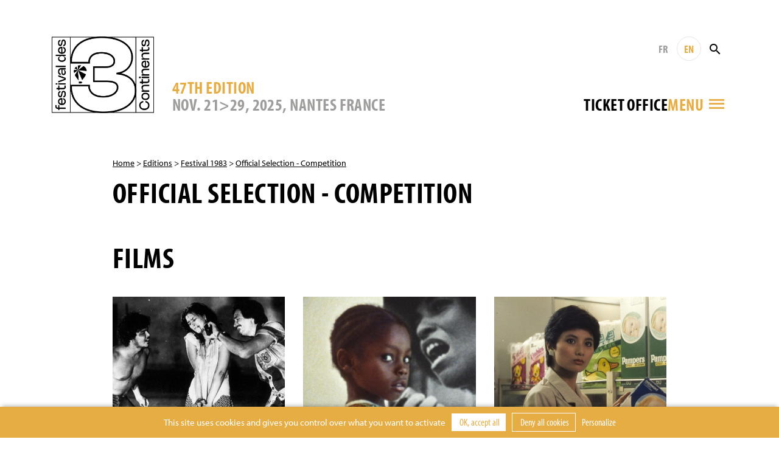

--- FILE ---
content_type: text/html; charset=UTF-8
request_url: https://www.3continents.com/en/programme/1983/competition-1983/
body_size: 9000
content:
<!DOCTYPE html>
<html>
<head>
  <meta charset="utf-8">
  <meta name="viewport" content="width=device-width, initial-scale=1, shrink-to-fit=no">
  <link rel="apple-touch-icon" sizes="180x180" href="https://www.3continents.com/apple-touch-icon.png">
  <link rel="icon" type="image/png" sizes="32x32" href="https://www.3continents.com/favicon-32x32.png">
  <link rel="icon" type="image/png" sizes="16x16" href="https://www.3continents.com/favicon-16x16.png">
  <link rel="manifest" href="https://www.3continents.com/site.webmanifest">
  <link rel="mask-icon" href="https://www.3continents.com/safari-pinned-tab.svg" color="#5bbad5">
  <meta name="msapplication-TileColor" content="#ffffff">
  <meta name="theme-color" content="#ffffff">
  <meta name='robots' content='index, follow, max-image-preview:large, max-snippet:-1, max-video-preview:-1' />
	<style>img:is([sizes="auto" i], [sizes^="auto," i]) { contain-intrinsic-size: 3000px 1500px }</style>
	<title>Official Selection - Competition - Festival des 3 Continents</title>
	<link rel="canonical" href="https://www.3continents.com/fr/programme/1983/competition-1983/" />
	<link rel="next" href="https://www.3continents.com/fr/programme/1983/competition-1983/page/2/" />
	<meta property="og:locale" content="en_US" />
	<meta property="og:type" content="article" />
	<meta property="og:title" content="Official Selection - Competition - Festival des 3 Continents" />
	<meta property="og:url" content="https://www.3continents.com/fr/programme/1983/competition-1983/" />
	<meta property="og:site_name" content="Festival des 3 Continents" />
	<meta property="og:image" content="https://www.3continents.com/wp-content/uploads/facebook-og-default.png" />
	<meta property="og:image:width" content="1200" />
	<meta property="og:image:height" content="630" />
	<meta property="og:image:type" content="image/png" />
	<meta name="twitter:card" content="summary_large_image" />
	<meta name="twitter:image" content="https://www.3continents.com/wp-content/uploads/facebook-og-default.png" />
	<script type="application/ld+json" class="yoast-schema-graph">{"@context":"https://schema.org","@graph":[{"@type":"CollectionPage","@id":"https://www.3continents.com/fr/programme/1983/competition-1983/","url":"https://www.3continents.com/fr/programme/1983/competition-1983/","name":"Official Selection - Competition - Festival des 3 Continents","isPartOf":{"@id":"https://www.3continents.com/#website"},"breadcrumb":{"@id":"https://www.3continents.com/fr/programme/1983/competition-1983/#breadcrumb"},"inLanguage":"en-US"},{"@type":"BreadcrumbList","@id":"https://www.3continents.com/fr/programme/1983/competition-1983/#breadcrumb","itemListElement":[{"@type":"ListItem","position":1,"name":"Accueil","item":"https://www.3continents.com/fr/"},{"@type":"ListItem","position":2,"name":"Festival 1983","item":"https://www.3continents.com/fr/programme/1983/"},{"@type":"ListItem","position":3,"name":"Sélection officielle - Compétition"}]},{"@type":"WebSite","@id":"https://www.3continents.com/#website","url":"https://www.3continents.com/","name":"Festival des 3 Continents","description":"Un site utilisant WordPress","publisher":{"@id":"https://www.3continents.com/#organization"},"potentialAction":[{"@type":"SearchAction","target":{"@type":"EntryPoint","urlTemplate":"https://www.3continents.com/?s={search_term_string}"},"query-input":{"@type":"PropertyValueSpecification","valueRequired":true,"valueName":"search_term_string"}}],"inLanguage":"en-US"},{"@type":"Organization","@id":"https://www.3continents.com/#organization","name":"Festival des 3 Continents","url":"https://www.3continents.com/","logo":{"@type":"ImageObject","inLanguage":"en-US","@id":"https://www.3continents.com/#/schema/logo/image/","url":"https://www.3continents.com/wp-content/uploads/logo-fr.png","contentUrl":"https://www.3continents.com/wp-content/uploads/logo-fr.png","width":500,"height":354,"caption":"Festival des 3 Continents"},"image":{"@id":"https://www.3continents.com/#/schema/logo/image/"}}]}</script>
<link rel='dns-prefetch' href='//use.typekit.net' />
<link rel='stylesheet' id='wp-block-library-css' href='https://www.3continents.com/wp-includes/css/dist/block-library/style.min.css' type='text/css' media='all' />
<style id='classic-theme-styles-inline-css' type='text/css'>
/*! This file is auto-generated */
.wp-block-button__link{color:#fff;background-color:#32373c;border-radius:9999px;box-shadow:none;text-decoration:none;padding:calc(.667em + 2px) calc(1.333em + 2px);font-size:1.125em}.wp-block-file__button{background:#32373c;color:#fff;text-decoration:none}
</style>
<link rel='stylesheet' id='wp-components-css' href='https://www.3continents.com/wp-includes/css/dist/components/style.min.css' type='text/css' media='all' />
<link rel='stylesheet' id='wp-preferences-css' href='https://www.3continents.com/wp-includes/css/dist/preferences/style.min.css' type='text/css' media='all' />
<link rel='stylesheet' id='wp-block-editor-css' href='https://www.3continents.com/wp-includes/css/dist/block-editor/style.min.css' type='text/css' media='all' />
<link rel='stylesheet' id='popup-maker-block-library-style-css' href='https://www.3continents.com/wp-content/plugins/popup-maker/dist/packages/block-library-style.css' type='text/css' media='all' />
<style id='global-styles-inline-css' type='text/css'>
:root{--wp--preset--aspect-ratio--square: 1;--wp--preset--aspect-ratio--4-3: 4/3;--wp--preset--aspect-ratio--3-4: 3/4;--wp--preset--aspect-ratio--3-2: 3/2;--wp--preset--aspect-ratio--2-3: 2/3;--wp--preset--aspect-ratio--16-9: 16/9;--wp--preset--aspect-ratio--9-16: 9/16;--wp--preset--color--black: #000000;--wp--preset--color--cyan-bluish-gray: #abb8c3;--wp--preset--color--white: #ffffff;--wp--preset--color--pale-pink: #f78da7;--wp--preset--color--vivid-red: #cf2e2e;--wp--preset--color--luminous-vivid-orange: #ff6900;--wp--preset--color--luminous-vivid-amber: #fcb900;--wp--preset--color--light-green-cyan: #7bdcb5;--wp--preset--color--vivid-green-cyan: #00d084;--wp--preset--color--pale-cyan-blue: #8ed1fc;--wp--preset--color--vivid-cyan-blue: #0693e3;--wp--preset--color--vivid-purple: #9b51e0;--wp--preset--gradient--vivid-cyan-blue-to-vivid-purple: linear-gradient(135deg,rgba(6,147,227,1) 0%,rgb(155,81,224) 100%);--wp--preset--gradient--light-green-cyan-to-vivid-green-cyan: linear-gradient(135deg,rgb(122,220,180) 0%,rgb(0,208,130) 100%);--wp--preset--gradient--luminous-vivid-amber-to-luminous-vivid-orange: linear-gradient(135deg,rgba(252,185,0,1) 0%,rgba(255,105,0,1) 100%);--wp--preset--gradient--luminous-vivid-orange-to-vivid-red: linear-gradient(135deg,rgba(255,105,0,1) 0%,rgb(207,46,46) 100%);--wp--preset--gradient--very-light-gray-to-cyan-bluish-gray: linear-gradient(135deg,rgb(238,238,238) 0%,rgb(169,184,195) 100%);--wp--preset--gradient--cool-to-warm-spectrum: linear-gradient(135deg,rgb(74,234,220) 0%,rgb(151,120,209) 20%,rgb(207,42,186) 40%,rgb(238,44,130) 60%,rgb(251,105,98) 80%,rgb(254,248,76) 100%);--wp--preset--gradient--blush-light-purple: linear-gradient(135deg,rgb(255,206,236) 0%,rgb(152,150,240) 100%);--wp--preset--gradient--blush-bordeaux: linear-gradient(135deg,rgb(254,205,165) 0%,rgb(254,45,45) 50%,rgb(107,0,62) 100%);--wp--preset--gradient--luminous-dusk: linear-gradient(135deg,rgb(255,203,112) 0%,rgb(199,81,192) 50%,rgb(65,88,208) 100%);--wp--preset--gradient--pale-ocean: linear-gradient(135deg,rgb(255,245,203) 0%,rgb(182,227,212) 50%,rgb(51,167,181) 100%);--wp--preset--gradient--electric-grass: linear-gradient(135deg,rgb(202,248,128) 0%,rgb(113,206,126) 100%);--wp--preset--gradient--midnight: linear-gradient(135deg,rgb(2,3,129) 0%,rgb(40,116,252) 100%);--wp--preset--font-size--small: 13px;--wp--preset--font-size--medium: 20px;--wp--preset--font-size--large: 36px;--wp--preset--font-size--x-large: 42px;--wp--preset--spacing--20: 0.44rem;--wp--preset--spacing--30: 0.67rem;--wp--preset--spacing--40: 1rem;--wp--preset--spacing--50: 1.5rem;--wp--preset--spacing--60: 2.25rem;--wp--preset--spacing--70: 3.38rem;--wp--preset--spacing--80: 5.06rem;--wp--preset--shadow--natural: 6px 6px 9px rgba(0, 0, 0, 0.2);--wp--preset--shadow--deep: 12px 12px 50px rgba(0, 0, 0, 0.4);--wp--preset--shadow--sharp: 6px 6px 0px rgba(0, 0, 0, 0.2);--wp--preset--shadow--outlined: 6px 6px 0px -3px rgba(255, 255, 255, 1), 6px 6px rgba(0, 0, 0, 1);--wp--preset--shadow--crisp: 6px 6px 0px rgba(0, 0, 0, 1);}:where(.is-layout-flex){gap: 0.5em;}:where(.is-layout-grid){gap: 0.5em;}body .is-layout-flex{display: flex;}.is-layout-flex{flex-wrap: wrap;align-items: center;}.is-layout-flex > :is(*, div){margin: 0;}body .is-layout-grid{display: grid;}.is-layout-grid > :is(*, div){margin: 0;}:where(.wp-block-columns.is-layout-flex){gap: 2em;}:where(.wp-block-columns.is-layout-grid){gap: 2em;}:where(.wp-block-post-template.is-layout-flex){gap: 1.25em;}:where(.wp-block-post-template.is-layout-grid){gap: 1.25em;}.has-black-color{color: var(--wp--preset--color--black) !important;}.has-cyan-bluish-gray-color{color: var(--wp--preset--color--cyan-bluish-gray) !important;}.has-white-color{color: var(--wp--preset--color--white) !important;}.has-pale-pink-color{color: var(--wp--preset--color--pale-pink) !important;}.has-vivid-red-color{color: var(--wp--preset--color--vivid-red) !important;}.has-luminous-vivid-orange-color{color: var(--wp--preset--color--luminous-vivid-orange) !important;}.has-luminous-vivid-amber-color{color: var(--wp--preset--color--luminous-vivid-amber) !important;}.has-light-green-cyan-color{color: var(--wp--preset--color--light-green-cyan) !important;}.has-vivid-green-cyan-color{color: var(--wp--preset--color--vivid-green-cyan) !important;}.has-pale-cyan-blue-color{color: var(--wp--preset--color--pale-cyan-blue) !important;}.has-vivid-cyan-blue-color{color: var(--wp--preset--color--vivid-cyan-blue) !important;}.has-vivid-purple-color{color: var(--wp--preset--color--vivid-purple) !important;}.has-black-background-color{background-color: var(--wp--preset--color--black) !important;}.has-cyan-bluish-gray-background-color{background-color: var(--wp--preset--color--cyan-bluish-gray) !important;}.has-white-background-color{background-color: var(--wp--preset--color--white) !important;}.has-pale-pink-background-color{background-color: var(--wp--preset--color--pale-pink) !important;}.has-vivid-red-background-color{background-color: var(--wp--preset--color--vivid-red) !important;}.has-luminous-vivid-orange-background-color{background-color: var(--wp--preset--color--luminous-vivid-orange) !important;}.has-luminous-vivid-amber-background-color{background-color: var(--wp--preset--color--luminous-vivid-amber) !important;}.has-light-green-cyan-background-color{background-color: var(--wp--preset--color--light-green-cyan) !important;}.has-vivid-green-cyan-background-color{background-color: var(--wp--preset--color--vivid-green-cyan) !important;}.has-pale-cyan-blue-background-color{background-color: var(--wp--preset--color--pale-cyan-blue) !important;}.has-vivid-cyan-blue-background-color{background-color: var(--wp--preset--color--vivid-cyan-blue) !important;}.has-vivid-purple-background-color{background-color: var(--wp--preset--color--vivid-purple) !important;}.has-black-border-color{border-color: var(--wp--preset--color--black) !important;}.has-cyan-bluish-gray-border-color{border-color: var(--wp--preset--color--cyan-bluish-gray) !important;}.has-white-border-color{border-color: var(--wp--preset--color--white) !important;}.has-pale-pink-border-color{border-color: var(--wp--preset--color--pale-pink) !important;}.has-vivid-red-border-color{border-color: var(--wp--preset--color--vivid-red) !important;}.has-luminous-vivid-orange-border-color{border-color: var(--wp--preset--color--luminous-vivid-orange) !important;}.has-luminous-vivid-amber-border-color{border-color: var(--wp--preset--color--luminous-vivid-amber) !important;}.has-light-green-cyan-border-color{border-color: var(--wp--preset--color--light-green-cyan) !important;}.has-vivid-green-cyan-border-color{border-color: var(--wp--preset--color--vivid-green-cyan) !important;}.has-pale-cyan-blue-border-color{border-color: var(--wp--preset--color--pale-cyan-blue) !important;}.has-vivid-cyan-blue-border-color{border-color: var(--wp--preset--color--vivid-cyan-blue) !important;}.has-vivid-purple-border-color{border-color: var(--wp--preset--color--vivid-purple) !important;}.has-vivid-cyan-blue-to-vivid-purple-gradient-background{background: var(--wp--preset--gradient--vivid-cyan-blue-to-vivid-purple) !important;}.has-light-green-cyan-to-vivid-green-cyan-gradient-background{background: var(--wp--preset--gradient--light-green-cyan-to-vivid-green-cyan) !important;}.has-luminous-vivid-amber-to-luminous-vivid-orange-gradient-background{background: var(--wp--preset--gradient--luminous-vivid-amber-to-luminous-vivid-orange) !important;}.has-luminous-vivid-orange-to-vivid-red-gradient-background{background: var(--wp--preset--gradient--luminous-vivid-orange-to-vivid-red) !important;}.has-very-light-gray-to-cyan-bluish-gray-gradient-background{background: var(--wp--preset--gradient--very-light-gray-to-cyan-bluish-gray) !important;}.has-cool-to-warm-spectrum-gradient-background{background: var(--wp--preset--gradient--cool-to-warm-spectrum) !important;}.has-blush-light-purple-gradient-background{background: var(--wp--preset--gradient--blush-light-purple) !important;}.has-blush-bordeaux-gradient-background{background: var(--wp--preset--gradient--blush-bordeaux) !important;}.has-luminous-dusk-gradient-background{background: var(--wp--preset--gradient--luminous-dusk) !important;}.has-pale-ocean-gradient-background{background: var(--wp--preset--gradient--pale-ocean) !important;}.has-electric-grass-gradient-background{background: var(--wp--preset--gradient--electric-grass) !important;}.has-midnight-gradient-background{background: var(--wp--preset--gradient--midnight) !important;}.has-small-font-size{font-size: var(--wp--preset--font-size--small) !important;}.has-medium-font-size{font-size: var(--wp--preset--font-size--medium) !important;}.has-large-font-size{font-size: var(--wp--preset--font-size--large) !important;}.has-x-large-font-size{font-size: var(--wp--preset--font-size--x-large) !important;}
:where(.wp-block-post-template.is-layout-flex){gap: 1.25em;}:where(.wp-block-post-template.is-layout-grid){gap: 1.25em;}
:where(.wp-block-columns.is-layout-flex){gap: 2em;}:where(.wp-block-columns.is-layout-grid){gap: 2em;}
:root :where(.wp-block-pullquote){font-size: 1.5em;line-height: 1.6;}
</style>
<link rel='stylesheet' id='wp-smart-crop-renderer-css' href='https://www.3continents.com/wp-content/plugins/wp-smartcrop/css/image-renderer.css' type='text/css' media='all' />
<link rel='stylesheet' id='adobe-fonts-css' href='https://use.typekit.net/vwc6xyl.css' type='text/css' media='all' />
<link rel='stylesheet' id='bootstrap-css' href='https://www.3continents.com/wp-content/themes/f3c/assets/css/bootstrap.min.css' type='text/css' media='all' />
<link rel='stylesheet' id='main-style-css' href='https://www.3continents.com/wp-content/themes/f3c/style.20251114.css' type='text/css' media='all' />
<script type="text/javascript" src="https://www.3continents.com/wp-content/themes/f3c/assets/js/jquery-3.5.1.min.js" id="jquery-js"></script>
<script type="text/javascript" src="https://www.3continents.com/wp-content/themes/f3c/assets/js/popper.min.js" id="popper-js"></script>
<script type="text/javascript" src="https://www.3continents.com/wp-content/themes/f3c/assets/js/bootstrap.min.js" id="bootstrap-js"></script>
<script type="text/javascript" src="https://www.3continents.com/wp-content/themes/f3c/assets/js/swiper.min.js" id="swiper-js"></script>
<link rel="https://api.w.org/" href="https://www.3continents.com/wp-json/" /></head>
<body>

<header class="header container-fluid">

  <div class="header-inner container">

    <a href="https://www.3continents.com/en" class="header-logo-mobile"><img class="img-fluid" src="https://www.3continents.com/wp-content/themes/f3c/assets/img/logo-fr.png" alt="Festival 3 Continents"></a>
    <a href="https://www.3continents.com/en" class="header-logo"><img class="img-fluid" src="https://www.3continents.com/wp-content/themes/f3c/assets/img/logo-fr.png" alt="Festival 3 Continents"></a>
    <!-- <div class="header-international"><img class="img-fluid" src="https://www.3continents.com/wp-content/themes/f3c/assets/img/montgolfiere-en.png" alt="Compétition internationale"></div> -->

    <div class="header-middle">
      <div class="header-edition d-none d-md-block">
        <div class="header-edition-num">47th edition</div>
        <div class="header-edition-dates">NOV. 21>29, 2025, Nantes France</div>
      </div>

      <div class="header-right">
        <div class="header-tools">
          <a href="https://www.3continents.com/fr/programme/1983/competition-1983/" title="Français" class="header-langue">FR</a>
          <a href="https://www.3continents.com/en/programme/1983/competition-1983/" title="English" class="header-langue active">EN</a>
          <form action="https://www.3continents.com/en/" method="get" class="search-form"><input type="text" name="s" value="" placeholder="Rechercher" class="search-input"><button class="search-button"><i class="icon-search"></i></button></form>
        </div>
        <div class="header-tools-2">
          <div class="billetterie-toggle"> <div class="billetterie-toggle-text"><a href="https://www.3continents.com/en/infos-pratiques/billetterie-2025/" alt="" target="_blank">Ticket office</a></div></div>          <div class="menu-toggle">
            <div class="header-tools menu-tools">
              <a href="https://www.3continents.com/fr/programme/1983/competition-1983/" title="Français" class="header-langue">FR</a>
              <a href="https://www.3continents.com/en/programme/1983/competition-1983/" title="English" class="header-langue active">EN</a>
            </div>
            <div class="menu-toggle-text">Menu</div>
            <i class="icon-menu"></i>
          </div>
        </div>
      </div>
    </div>

  </div>
  <div class="header-edition-mobile container">
    NOV. 21>29, 2025, Nantes France  </div>

  <nav class="nav-inner container">
    <div class="row">
      <div class="col-md-4">
        <ul id="menu"><li><a href="https://www.3continents.com/en/47e-edition-2025/">Festival 2025</a><div class="nav-sub"><ul><li><a href="https://www.3continents.com/en/programme/2025/">47th edition</a></li><li><a href="https://www.3continents.com/en/?page_id=67586/">2025 Ticketing</a></li><li><a href="https://www.3continents.com/en/infos-pratiques/">General Informations</a></li><li class="nav-sub-item"><a href="https://www.3continents.com/en/infos-pratiques/les-lieux/">Venues and Access</a></li><li class="nav-sub-item"><a href="https://www.3continents.com/en/infos-pratiques/venir-a-nantes/">Coming to Nantes</a></li><li class="nav-sub-item"><a href="https://www.3continents.com/en/infos-pratiques/se-restaurer/">Restaurants</a></li><li><a href="https://www.3continents.com/en/presse-pros/">Professionals and press</a></li><li class="nav-sub-item"><a href="https://www.3continents.com/en/presse-pros/presse-communication-2025/">Press and communication 2025</a></li><li class="nav-sub-item"><a href="https://www.3continents.com/en/presse-pros/demande-d-accreditation/">Accreditation Requests</a></li><li class="nav-sub-item"><a href="https://www.3continents.com/en/presse-pros/inscrire-un-film/">Submit a film</a></li><li><a href="https://www.3continents.com/en/soutenir/partenaires/">Official partners</a></li><li><a href="https://www.3continents.com/en/les-3-continents/equipe/">Team</a></li></ul></div></li><li><a href="https://www.3continents.com/en/parcours-scolaires/">School screenings 2025</a><div class="nav-desc">Programming for school audiences, educational tools and suggested itineraries</div><div class="nav-sub"><ul><li><a href="https://www.3continents.com/en/parcours-scolaires/selection-jeunes-publics/">Young audiences program and educational resources</a></li><li class="nav-sub-item"><a href="https://www.3continents.com/en/parcours-scolaires/selection-jeunes-publics/maternelles-et-primaires-premiers-pas-vers-les-3-continents/">Kindergarten and elementary school: First Steps Towards the 3 Continents</a></li><li class="nav-sub-item"><a href="https://www.3continents.com/en/parcours-scolaires/selection-jeunes-publics/colleges-et-lycees-extrait-du-programme-thematique/">Middle and high school: extract from the thematic program</a></li><li class="nav-sub-item"><a href="https://www.3continents.com/en/parcours-scolaires/selection-jeunes-publics/precedentes-selections/">Previous selections</a></li><li><a href="https://www.3continents.com/en/parcours-scolaires/ressources-pedagogiques/">Educational resources</a></li><li><a href="https://www.3continents.com/en/parcours-scolaires/selection-jeunes-publics/colleges-et-lycees-extrait-du-programme-thematique/travaux-des-eleves/">Students Work</a></li></ul></div></li><li><a href="https://www.3continents.com/en/production-and-storytelling/">Production and Storytelling</a><div class="nav-desc">Professional side of the festival: training workshops initiating to international co-production throughout the year</div><div class="nav-sub"><ul><li><a href="https://www.3continents.com/en/production-and-storytelling/decouvrir/">Discovering</a></li><li class="nav-sub-item"><a href="https://www.3continents.com/en/production-and-storytelling/decouvrir/formation-professionnelle/">Professional training</a></li><li class="nav-sub-item"><a href="https://www.3continents.com/en/production-and-storytelling/decouvrir/carte-des-ateliers/">Workshops map</a></li><li class="nav-sub-item"><a href="https://www.3continents.com/en/production-and-storytelling/decouvrir/films-alumni/">Films Gallery</a></li><li class="nav-sub-item"><a href="https://www.3continents.com/en/production-and-storytelling/decouvrir/temoignages/">Testimonies</a></li><li><a href="https://www.3continents.com/en/programme/2021/pas-20-ans/">PAS ★ 20th Anniversary</a></li><li><a href="https://www.3continents.com/en/production-and-storytelling/se-former/">Training</a></li><li class="nav-sub-item"><a href="https://www.3continents.com/en/production-and-storytelling/se-former/nantes/">Nantes</a></li><li class="nav-sub-item"><a href="https://www.3continents.com/en/production-and-storytelling/se-former/pas-parana/">Asunción</a></li><li class="nav-sub-item"><a href="https://www.3continents.com/en/production-and-storytelling/se-former/dubai/">Dubaï</a></li><li class="nav-sub-item"><a href="https://www.3continents.com/en/production-and-storytelling/se-former/fortaleza/">Fortaleza</a></li><li class="nav-sub-item"><a href="https://www.3continents.com/en/production-and-storytelling/se-former/sderot/">Sderot</a></li><li class="nav-sub-item"><a href="https://www.3continents.com/en/production-and-storytelling/se-former/taipei/">Taipei | Manila</a></li><li><a href="https://www.3continents.com/en/production-and-storytelling/candidater/">Applying</a></li><li class="nav-sub-item"><a href="https://www.3continents.com/en/production-and-storytelling/candidater/reglements/">Regulations</a></li><li class="nav-sub-item"><a href="https://www.3continents.com/en/production-and-storytelling/candidater/formulaires/">Forms</a></li><li><a href="https://www.3continents.com/en/production-and-storytelling/travailler/">Working</a></li><li class="nav-sub-item"><a href="https://www.3continents.com/en/production-and-storytelling/travailler/documents-ressources/">Educational Resources</a></li><li class="nav-sub-item"><a href="https://www.3continents.com/en/production-and-storytelling/travailler/reseau-professionnel/">Networking</a></li><li><a href="https://www.3continents.com/en/production-and-storytelling/rechercher/">Researching</a></li><li class="nav-sub-item"><a href="https://www.3continents.com/en/production-and-storytelling/rechercher/universitaire-en-residence/">Scholar in Residence</a></li></ul></div></li><li><a href="https://www.3continents.com/en/actions-culturelles/">Cultural action</a><div class="nav-desc">A wide range of workshops throughout the year, to learn about the cinematographies of the three continents  </div><div class="nav-sub"><ul><li><a href="https://www.3continents.com/en/actions-culturelles/la-mediation/">Mediation to three continents films</a></li><li><a href="https://www.3continents.com/en/actions-culturelles/la-mediation/seances-accompagnees/">Film debates</a></li><li><a href="https://www.3continents.com/en/actions-culturelles/ateliers-critique/">Film analysis</a></li><li><a href="https://www.3continents.com/en/actions-culturelles/ateliers-de-realisation/">Casting and acting direction</a></li><li><a href="https://www.3continents.com/en/actions-culturelles/ateliers-fond-vert/">Animated images</a></li><li><a href="https://www.3continents.com/en/actions-culturelles/metiers-du-cinema/">Film professions</a></li><li><a href="https://www.3continents.com/en/actions-culturelles/pendant-le-festival/">During the festival</a></li></ul></div></li><li><a href="https://www.3continents.com/en/soutenir/">Support</a><div class="nav-desc">Join the festival as a volunteer, partner or sponsor</div><div class="nav-sub"><ul><li><a href="https://www.helloasso.com/associations/festival-des-3-continents/formulaires/1/en/">Donate</a></li><li><a href="https://www.3continents.com/en/soutenir/devenir-partenaire/">Become a partner</a></li><li><a href="https://www.3continents.com/en/soutenir/devenir-benevole/">Become a volunteer</a></li><li><a href="https://www.3continents.com/en/soutenir/heberger-un-e-invite-e/">Host a guest</a></li></ul></div></li><li><a href="https://www.3continents.com/en/les-3-continents/">The 3 Continents</a><div class="nav-desc">Discover the 3 Continents association and the history of the festival</div><div class="nav-sub"><ul><li><a href="https://www.3continents.com/en/les-3-continents/decouvrir/">About us</a></li><li><a href="https://www.3continents.com/en/les-3-continents/nos-engagements/">Our commitments</a></li><li class="nav-sub-item"><a href="https://www.3continents.com/en/les-3-continents/nos-engagements/developpement-durable/">Sustainable Event</a></li><li class="nav-sub-item"><a href="https://www.3continents.com/en/les-3-continents/nos-engagements/parite-et-diversite/">Parity and Inclusion</a></li><li class="nav-sub-item"><a href="https://www.3continents.com/en/les-3-continents/nos-engagements/accessibilite/">Accessibility</a></li><li><a href="https://www.3continents.com/en/les-3-continents/l-association/">Association</a></li></ul></div></li><li><a href="https://www.3continents.com/en/ledition-2015/">Archives</a><div class="nav-desc">All the films of the previous editions since 1979</div><div class="nav-sub"><ul><li><a href="https://www.3continents.com/en/editions/">Previous Editions</a></li><li><a href="https://www.3continents.com/en/films/">Films Directory</a></li></ul></div></li></ul>      </div>
    </div>
  </nav>
  <div class="nav-tools container">
    <a href="https://www.3continents.com/fr/programme/1983/competition-1983/" title="Français" class="header-langue">FR</a>
    <a href="https://www.3continents.com/en/programme/1983/competition-1983/" title="English" class="header-langue active">EN</a>
        <form action="https://www.3continents.com/en/" method="get" class="search-form"><input type="text" name="s" value="" placeholder="Rechercher" class="search-input"><button class="search-button search-button-mobile"><i class="icon-search"></i></button></form>
  </div>

</header>

<main class="container page programme">

  <div class="row">
    <div class="col-md-10">
      <p class="ariane"><a href="https://www.3continents.com/en">Home</a> > <a href="https://www.3continents.com/en/films/">Editions</a> > <a href="https://www.3continents.com/en/programme/1983/">Festival 1983</a> > <a href="https://www.3continents.com/en/programme/1983/competition-1983/">Official Selection - Competition</a></p>
    	<h1>Official Selection - Competition</h1>

          </div>
    <div class="col-md-2 col-6">
          </div>
  </div>

  
  
  
  
  
  
  
  
    <div class="programme-films">
  	<h2>Films</h2>
    <div class="row">
  <a href="https://www.3continents.com/en/film/angela-markado/" class="col-md-4 col-6 mod mod-film"><div class="mod-inner"><div class="mod-image"><img class="img-fluid" src="https://www.3continents.com/wp-content/uploads/thumbs/medium/a/angelamercado-660x350.jpg" ></div><div class="mod-title">Angela Markado</div><div class="mod-subtitle">(Angela Markado)</div><div class="mod-text">by Lino BROCKA<br>Philippines — 1980</div></div></a><a href="https://www.3continents.com/en/film/cendres-et-braises/" class="col-md-4 col-6 mod mod-film"><div class="mod-inner"><div class="mod-image"><img class="img-fluid" src="https://www.3continents.com/wp-content/uploads/thumbs/medium/a/ashesandembers-660x350.jpg" ></div><div class="mod-title">Ashes and Embers</div><div class="mod-subtitle">(Ashes and Embers)</div><div class="mod-text">by Hailé GERIMA<br>United States — 1982</div></div></a><a href="https://www.3continents.com/en/film/ce-jour-la-sur-la-plage/" class="col-md-4 col-6 mod mod-film"><div class="mod-inner"><div class="mod-image"><img class="img-fluid" src="https://www.3continents.com/wp-content/uploads/thumbs/medium/d/dayatbeach-660x350.jpg" ></div><div class="mod-title">That Day on the Beach</div><div class="mod-subtitle">(Haitan de yitian)</div><div class="mod-text">by Edward YANG<br>Taiwan — 1983</div></div></a><a href="https://www.3continents.com/en/film/chan-a-disparu/" class="col-md-4 col-6 mod mod-film"><div class="mod-inner"><div class="mod-image"></div><div class="mod-title">Chan a disparu</div><div class="mod-subtitle">(Chan is missing)</div><div class="mod-text">by WANG Wayne<br>China, USA — 1982</div></div></a><a href="https://www.3continents.com/en/film/consolation/" class="col-md-4 col-6 mod mod-film"><div class="mod-inner"><div class="mod-image"></div><div class="mod-title">Consolation</div><div class="mod-subtitle">(Derman)</div><div class="mod-text">by Serif GÖREN<br>Turkey — 1983</div></div></a><a href="https://www.3continents.com/en/film/derriere-la-moustiquaire/" class="col-md-4 col-6 mod mod-film"><div class="mod-inner"><div class="mod-image"></div><div class="mod-title">Derrière la moustiquaire</div><div class="mod-subtitle">(Behind the mosquito net)</div><div class="mod-text">by Teguh KARYA<br>Indonesia — 1983</div></div></a><a href="https://www.3continents.com/en/film/fils-du-nord-est/" class="col-md-4 col-6 mod mod-film"><div class="mod-inner"><div class="mod-image"><img class="img-fluid" src="https://www.3continents.com/wp-content/uploads/thumbs/medium/f/fils-du-nord-603x333.jpg" ></div><div class="mod-title">Son of the North-East</div><div class="mod-subtitle">(Luk e-san)</div><div class="mod-text">by Vichit KOUNAVUDHI<br>Thailand — 1982</div></div></a><a href="https://www.3continents.com/en/film/le-lutteur/" class="col-md-4 col-6 mod mod-film"><div class="mod-inner"><div class="mod-image"></div><div class="mod-title">There Lived a Wrestler</div><div class="mod-subtitle">(Oridathu Oru Phayalvaan)</div><div class="mod-text">by P. PADMARAJAN<br>India — 1981</div></div></a><a href="https://www.3continents.com/en/film/my-brother-s-wedding/" class="col-md-4 col-6 mod mod-film"><div class="mod-inner"><div class="mod-image"><img class="img-fluid" src="https://www.3continents.com/wp-content/uploads/thumbs/medium/3/39456-large_-660x350.jpg" ></div><div class="mod-title">My Brother&#8217;s Wedding</div><div class="mod-subtitle">(My Brother's Wedding )</div><div class="mod-text">by Charles BURNETT<br>United States — 1983</div></div></a><a href="https://www.3continents.com/en/film/porte-bonheur/" class="col-md-4 col-6 mod mod-film"><div class="mod-inner"><div class="mod-image"></div><div class="mod-title">As you wish</div><div class="mod-subtitle">(Ru Yi)</div><div class="mod-text">by HUANG Jianzhong<br>China — 1982</div></div></a><a href="https://www.3continents.com/en/film/sergent-getulio/" class="col-md-4 col-6 mod mod-film"><div class="mod-inner"><div class="mod-image"></div><div class="mod-title">Sergent Getulio</div><div class="mod-subtitle">(Sargento Getulio)</div><div class="mod-text">by Hermano PENNA<br>Brazil — 1983</div></div></a>    </div>
  </div>
  
</main>

<!-- FOOTER -->
<footer class="footer">
  <div class="container-fluid footer-thanks"><div class="container"><p>The Festival thanks warmly all its partners for their support along with all the volunteers, public and everyone who makes it happen.</p></div></div>
  <div class="container-fluid footer-partners"><div class="container"><ul><li><a href="http://www.nantes.fr/home.html" target="_blank"><img src="https://www.3continents.com/wp-content/uploads/thumbs/partner/0/015_vdn_logo-blanc__rvb-1-100x39.jpg"  alt="Ville de Nantes"></a></li><li><a href="https://metropole.nantes.fr/" target="_blank"><img src="https://www.3continents.com/wp-content/uploads/thumbs/partner/l/logo-noir-100x42.jpg"  alt="Nantes Métropole"></a></li><li><a href="http://www.loire-atlantique.fr/" target="_blank"><img src="https://www.3continents.com/wp-content/uploads/thumbs/partner/c/cd44_noir-2-95x50.jpg"  alt="Conseil Général de Loire Atlantique"></a></li><li><a href="http://www.cnc.fr/" target="_blank"><img src="https://www.3continents.com/wp-content/uploads/thumbs/partner/l/logo-cnc-2-100x33.jpg"  alt="CNC"></a></li><li><a href="http://www.culturecommunication.gouv.fr/Regions/Drac-Pays-de-la-Loire" target="_blank"><img src="https://www.3continents.com/wp-content/uploads/pref_region_pays_de_la_loire_cmjn-jpeg-scaled-1.jpg"  alt="DRAC"></a></li><li class="sep"><a href="https://www.telerama.fr/" target="_blank"><img src="https://www.3continents.com/wp-content/uploads/thumbs/partner/t/telerama_logo-100x36.png"  alt="Télérama"></a></li><li><a href="https://www.cahiersducinema.com/" target="_blank"><img src="https://www.3continents.com/wp-content/uploads/thumbs/partner/p/png_noir_logo-cahiers-1-100x45.png"  alt="Cahiers du Cinéma"></a></li><li><a href="https://www.lesinrocks.com/" target="_blank"><img src="https://www.3continents.com/wp-content/uploads/thumbs/partner/i/inrockuptibles_logo_grand-100x28.png"  alt="Les Inrockuptibles"></a></li><li><a href="https://revue-positif.com/" target="_blank"><img src="https://www.3continents.com/wp-content/uploads/thumbs/partner/p/positif-noir-100x38.jpg"  alt="Positif"></a></li></ul></div></div>
  <div class="container-fluid footer-bottom">
    <div class="container">
      <div class="row">
        <div class="col-md-7 order-md-1 order-2 footer-contact">
          LES 3 CONTINENTS<br />
7 rue de l’Héronnière <br />
BP 43302<br />
44033 Nantes Cedex 1 <br />
France <br />
+33 (0)2 40 69 74 14        </div>
        <div class="col-md-5 order-md-2 order-1 footer-news">
          <p class="newsform-title">Subscribe<br>to our newsletter</p>
          <form class="newsform">
            <input class="newsform-email" type="text" name="email" placeholder="Your email address" required="required">
            <button class="newsform-button"><i class="icon-right"></i></button>
            <div class="newsform-response">
              <div class="newsform-response-text"></div>
              <div class="newsform-response-close newsform-button"><i class="icon-close"></i></div>
            </div>
          </form>
          <ul id="menu-footer"><li><a href="mailto:administration@3continents.com">Contact</a></li><li><a href="https://www.3continents.com/en/credits/">Credits</a></li></ul>        </div>
      </div>
    </div>
  </div>
</footer>

<script type="speculationrules">
{"prefetch":[{"source":"document","where":{"and":[{"href_matches":"\/*"},{"not":{"href_matches":["\/wp-*.php","\/wp-admin\/*","\/wp-content\/uploads\/*","\/wp-content\/*","\/wp-content\/plugins\/*","\/wp-content\/themes\/f3c\/*","\/*\\?(.+)"]}},{"not":{"selector_matches":"a[rel~=\"nofollow\"]"}},{"not":{"selector_matches":".no-prefetch, .no-prefetch a"}}]},"eagerness":"conservative"}]}
</script>
<script type="text/javascript">
/* <![CDATA[ */
	var relevanssi_rt_regex = /(&|\?)_(rt|rt_nonce)=(\w+)/g
	var newUrl = window.location.search.replace(relevanssi_rt_regex, '')
	history.replaceState(null, null, window.location.pathname + newUrl + window.location.hash)
/* ]]> */
</script>
<script type="text/javascript" id="jquery.wp-smartcrop-js-extra">
/* <![CDATA[ */
var wpsmartcrop_options = {"focus_mode":"power-lines"};
/* ]]> */
</script>
<script type="text/javascript" src="https://www.3continents.com/wp-content/plugins/wp-smartcrop/js/jquery.wp-smartcrop.min.js" id="jquery.wp-smartcrop-js"></script>
<script type="text/javascript" id="main-script-js-extra">
/* <![CDATA[ */
var url = {"home":"https:\/\/www.3continents.com\/","ajax":"https:\/\/www.3continents.com\/wp-admin\/admin-ajax.php"};
var i10n = {"aucun_resultat":"No result","chargement_resultats":"Loading more results","inscription_en_cours":"Registration underway","recherche_en_cours":"Searching","rechercher":"search","recherchez":"Search","renseigner_email":"Please enter your email address","requis":"required","votre email":"your email"};
/* ]]> */
</script>
<script type="text/javascript" src="https://www.3continents.com/wp-content/themes/f3c/assets/js/main.min.20210825.js" id="main-script-js"></script>

<script type="text/javascript" src="https://www.3continents.com/wp-content/themes/f3c/assets/js/tarteaucitron.js?v3"></script>
<script type="text/javascript">
tarteaucitron.init({
  "privacyUrl": '' /* Privacy policy url */,
  "hashtag": '#tarteaucitron' /* Open the panel with this hashtag */,
  "cookieName": 'tarteaucitron' /* Cookie name */,
  "orientation": 'bottom' /* Banner position (top - bottom) */,
  "showAlertSmall": false /* Show the small banner on bottom right */,
  "cookieslist": false /* Show the cookie list */,
  "showIcon": true /* Show cookie icon to manage cookies */,
  "iconPosition": 'BottomRight' /* BottomRight, BottomLeft, TopRight and TopLeft */,
  "adblocker": false /* Show a Warning if an adblocker is detected */,
  "DenyAllCta": true /* Show the deny all button */,
  "AcceptAllCta": true /* Show the accept all button when highPrivacy on */,
  "highPrivacy": true /* HIGHLY RECOMMANDED Disable auto consent */,
  "handleBrowserDNTRequest": false /* If Do Not Track == 1, disallow all */,
  "removeCredit": true /* Remove credit link */,
  "moreInfoLink": true /* Show more info link */,
  "useExternalCss": true /* If false, the tarteaucitron.css file will be loaded */,
  "useExternalJs": false /* If false, the tarteaucitron.js file will be loaded */,
  //"cookieDomain": ".my-multisite-domaine.fr", /* Shared cookie for multisite */
  "readmoreLink": '' /* Change the default readmore link */,
  "mandatory": true /* Show a message about mandatory cookies */
});
tarteaucitron.user.gtagUa = 'UA-69788336-1';
(tarteaucitron.job = tarteaucitron.job || []).push('gtag');
</script>

<script>
    (function(d){
      var s = d.createElement("script");
      /* uncomment the following line to override default position*/
      /* s.setAttribute("data-position", 3);*/
      /* uncomment the following line to override default size (values: small, large)*/
      /* s.setAttribute("data-size", "small");*/
      /* uncomment the following line to override default language (e.g., fr, de, es, he, nl, etc.)*/
      /* s.setAttribute("data-language", "language");*/
      /* uncomment the following line to override color set via widget (e.g., #053f67)*/
      /* s.setAttribute("data-color", "#053e67");*/
      /* uncomment the following line to override type set via widget (1=person, 2=chair, 3=eye, 4=text)*/
      /* s.setAttribute("data-type", "1");*/
      /* s.setAttribute("data-statement_text:", "Our Accessibility Statement");*/
      /* s.setAttribute("data-statement_url", "http://www.example.com/accessibility")";*/
      /* uncomment the following line to override support on mobile devices*/
      /* s.setAttribute("data-mobile", true);*/
      /* uncomment the following line to set custom trigger action for accessibility menu*/
      /* s.setAttribute("data-trigger", "triggerId")*/
      s.setAttribute("data-account", "FInVRbio5h");
      s.setAttribute("src", "https://cdn.userway.org/widget.js");
      (d.body || d.head).appendChild(s);
    })(document)
    </script>
    <noscript>Please ensure Javascript is enabled for purposes of <a href="https://userway.org">website accessibility</a></noscript>
  

</body>
</html>


--- FILE ---
content_type: text/css
request_url: https://www.3continents.com/wp-content/themes/f3c/style.20251114.css
body_size: 14711
content:
@font-face{font-family:"nohemi";src:url("assets/fonts/Nohemi-Bold.woff2?p29l8#iefix") format("woff2");font-weight:normal;font-style:700}@font-face{font-family:"nohemi";src:url("assets/fonts/Nohemi-Medium.woff2?p29l8#iefix") format("woff2");font-weight:normal;font-style:400}@font-face{font-family:"nohemi";src:url("assets/fonts/Nohemi-Regular.woff2?p29l8#iefix") format("woff2");font-weight:normal;font-style:400}@font-face{font-family:"icomoon";src:url("assets/fonts/icomoon.eot?2wqo0y");src:url("assets/fonts/icomoon.eot?2wqo0y#iefix") format("embedded-opentype"),url("assets/fonts/icomoon.ttf?2wqo0y") format("truetype"),url("assets/fonts/icomoon.woff?2wqo0y") format("woff"),url("assets/fonts/icomoon.svg?2wqo0y#icomoon") format("svg");font-weight:normal;font-style:normal;font-display:block}[class^=icon-],[class*=" icon-"]{font-family:"icomoon" !important;speak:never;font-style:normal;font-weight:normal;font-variant:normal;text-transform:none;line-height:1;-webkit-font-smoothing:antialiased;-moz-osx-font-smoothing:grayscale}.icon-cookie:before{content:""}.icon-linkedin:before{content:""}.icon-x:before{content:""}.icon-instagram:before{content:""}.icon-facebook:before{content:""}.icon-play:before{content:""}.icon-retweet:before{content:""}.icon-location:before{content:""}.icon-close:before{content:""}.icon-comment:before{content:""}.icon-download:before{content:""}.icon-up:before{content:""}.icon-down:before{content:""}.icon-left:before{content:""}.icon-right:before{content:""}.icon-chevron_up:before{content:""}.icon-chevron_down:before{content:""}.icon-chevron_left:before{content:""}.icon-chevron_right:before{content:""}.icon-menu:before{content:""}.icon-love:before{content:""}.icon-search:before{content:""}body{font-family:myriad-pro,sans-serif;-webkit-font-smoothing:antialiased;-moz-osx-font-smoothing:grayscale;overflow-x:hidden}*,.container-fluid{margin:0;padding:0}.clear{clear:both}ul{list-style-type:none}a{transition:all .25s ease}a[href^=tel]{color:inherit;text-decoration:none}.txt-date{font-family:myriad-pro,sans-serif;font-size:12px;line-height:16px;color:#9e9d9c}.txt-rubrique{font-family:myriad-pro,sans-serif;font-weight:bold;font-size:12px;line-height:16px;color:#e7ad45;text-transform:uppercase}.txt-date+.txt-rubrique{margin-left:20px}.form label{display:block}.form label.radio,.form label.check{cursor:pointer;position:relative;margin-right:25px;padding-left:30px}.form label.radio span:before,.form label.check span:before{position:absolute;top:0;left:0;display:block;content:"";width:24px;height:24px;border:1px solid #e6e6e6}.form label.radio span:after,.form label.check span:after{position:absolute;top:6px;left:6px;display:block;content:"";width:12px;height:12px;transition:background .25s ease}.form label.radio span:before,.form label.radio span:after{border-radius:50%}.form label input[type=radio],.form label input[type=checkbox]{position:absolute;padding:0;width:1px;height:1px;pointer-events:none;opacity:0}.form label input[type=radio]:checked+span:after,.form label input[type=checkbox]:checked+span:after{background:#e7ad45}.form input[type=text],.form textarea{-webkit-appearance:none;-moz-appearance:none;appearance:none;display:block;width:100%;background:#e6e6e6;box-shadow:none;padding:22px 20px 8px;color:#000;border:1px solid #e6e6e6;border-radius:0;transition:background .25s ease}.form input[type=text]:focus,.form input[type=text].has-content,.form textarea:focus,.form textarea.has-content{background:rgba(230,230,230,0)}.form textarea{min-height:200px}.form select{cursor:pointer;-webkit-appearance:none;-moz-appearance:none;appearance:none;width:100%;padding:15px 20px;background:#e6e6e6;border:none;border-radius:0}.form :required+label:after{content:" *"}.form-field{position:relative;margin-top:20px;margin-bottom:20px}.form-field input[type=text]+label,.form-field textarea+label{position:absolute;top:0;left:20px;width:calc(100% - 40px);height:100%;padding:15px 0 25px;transform-origin:top left;pointer-events:none;color:#000;transition:width .25s ease,color .25s ease,transform .25s ease}.form-field input[type=text]:focus+label,.form-field input[type=text].has-content+label,.form-field textarea:focus+label,.form-field textarea.has-content+label{width:calc(133% - 40px);transform:scale(0.75) translateY(-5px);color:#9e9d9c;white-space:nowrap;overflow:hidden;text-overflow:ellipsis}.form-field-radio,.form-field-checkbox{margin-bottom:35px;margin-top:35px}.form-field-select{margin-top:35px}.form-field-select label:after{pointer-events:none;position:absolute;display:block;font-family:"icomoon" !important;speak:never;font-style:normal;font-weight:normal;font-variant:normal;text-transform:none;line-height:1;-webkit-font-smoothing:antialiased;-moz-osx-font-smoothing:grayscale;content:"";font-size:24px;line-height:54px;bottom:0;right:15px}.form input[type=submit]{cursor:pointer;-webkit-appearance:none;-moz-appearance:none;appearance:none;padding:15px;margin:35px 0;width:100%;background:#e7ad45;border:none;border-radius:0;font-family:myriad-pro-condensed,sans-serif;font-weight:bold;font-size:24px;line-height:1;text-transform:uppercase;text-align:center;color:#000}.form-progress{position:relative;width:100%;background:#e6e6e6;margin:10px 0 0;height:10px}.form-progress-bar{position:absolute;top:0;left:0;bottom:0;background:#e7ad45}.form-uploaded div{position:relative;padding:6px 20px 6px 0;border-bottom:1px solid #e6e6e6;margin-bottom:6px}.form-uploaded div i{cursor:pointer;position:absolute;right:0;top:50%;transform:translateY(-50%);font-size:20px}.header-inner{display:flex;position:relative;width:100%;padding-top:60px;padding-bottom:35px;margin-bottom:35px}.header-logo{transition:none;position:relative;display:inline-block;width:45%;max-width:168px;margin-right:30px}.header-logo:before{content:"";display:block;padding-top:74.8%}.header-logo img{position:absolute;left:0;top:0;width:100%}.header-international{transition:none;display:inline-block;width:12%;max-width:65px;box-sizing:content-box;border-right:1px solid #e6e6e6;border-left:1px solid #e6e6e6;padding:0 30px;margin-right:30px;-o-object-fit:contain;object-fit:contain}.header-logo-mobile{display:none;transition:none;position:relative;width:50%;max-width:250px;margin-right:30px}.header-logo-mobile:before{content:"";display:block;padding-top:78.66808649%}.header-logo-mobile img{position:absolute;left:0;top:0;width:100%}.header-edition{transition:none;margin-top:auto;font-family:myriad-pro-condensed,sans-serif;font-weight:700;font-style:normal;font-size:28px;line-height:1;letter-spacing:.46px;text-transform:uppercase}.header-edition-num{color:#e7ad45}.header-edition-dates{color:#9e9d9c}.header-edition-mobile{display:none}.header-middle{position:relative;display:flex;flex-grow:1}.header-right{display:flex;margin-left:auto;text-align:right;flex-direction:column;justify-content:space-between}.header-tools{transition:none}.header-tools>a{display:inline-block;width:40px;height:40px;border:1px solid rgba(0,0,0,0);border-radius:50%;font-size:18px;line-height:40px;text-align:center}.header-tools-2{display:flex;-moz-column-gap:48px;column-gap:48px;align-items:flex-end;justify-content:flex-end;align-content:flex-start}.header-langue{text-transform:uppercase;text-decoration:none;color:#9e9d9c;font-family:myriad-pro-condensed,sans-serif;font-weight:700}.header-langue.active{border-color:#e6e6e6;color:#e7ad45}.header-langue:hover{color:#000;text-decoration:none}#search-img{padding-left:20px}.billetterie-toggle{white-space:nowrap;cursor:pointer;font-family:myriad-pro-condensed,sans-serif;font-weight:700;font-style:normal;font-size:28px;line-height:1;letter-spacing:.46px;text-transform:uppercase}.billetterie-toggle-text{display:inline-block}.billetterie-toggle-text a{color:#000}.search-form{background:#e7ad45;padding:0;width:40px;display:inline-block}.search-form:before{content:"";display:block;position:fixed;top:0;left:0;bottom:0;right:0;z-index:3;background:rgba(0,0,0,.7);opacity:0;pointer-events:none;transition:opacity .15s ease}.search-form.is-active:before{opacity:1;pointer-events:auto}.search-input{position:absolute;left:0;right:0;top:0;z-index:4;width:100%;padding:5px 50px 5px 15px;background:#e7ad45;border:none;font-family:myriad-pro,sans-serif;font-weight:normal;font-size:16px;line-height:30px;color:#fff;opacity:0;pointer-events:none;transition:opacity .15s ease}.is-active .search-input{opacity:1;pointer-events:auto}.search-input::-webkit-input-placeholder{color:#000}.search-input:-moz-placeholder{color:#000}.search-input::-moz-placeholder{color:#000}.search-input:-ms-input-placeholder{color:#000}.search-button{position:absolute;z-index:5;right:0;top:0;line-height:40px;width:40px;text-align:center;cursor:pointer;-webkit-appearance:none;-moz-appearance:none;appearance:none;border:none;background:none;font-size:24px}.search-button i{position:relative;bottom:-0.1em}.search-new-form{position:relative;margin:45px 0 30px}.search-new-input{width:100%;padding:15px 20px;background:#f6f6f6;border:none;font-size:16px;line-height:1.5;color:#000}.search-new-input::-webkit-input-placeholder{color:#9e9d9c}.search-new-input:-moz-placeholder{color:#9e9d9c}.search-new-input::-moz-placeholder{color:#9e9d9c}.search-new-input:-ms-input-placeholder{color:#9e9d9c}.search-new-button{position:absolute;top:0;right:0;height:100%;padding:0 15px;-webkit-appearance:none;-moz-appearance:none;appearance:none;background:none;border:none;font-size:24px;color:#9e9d9c}.search .col-md-4,.search .col-md-8{padding-top:12px;padding-bottom:20px}.search .col-md-4:before,.search .col-md-8:before{display:block;content:"";position:absolute;left:0;right:0;height:1px;background:#e6e6e6}.search .col-md-4:before{top:0;left:15px}.search .col-md-8:before{top:0;right:15px}.search .search-head{padding-bottom:15px;color:#9e9d9c;font-size:14px;line-height:20px}.search .search-head:before{display:none}.search.page h2,.search.page h3{margin:0 0 4px;font-family:myriad-pro-condensed,sans-serif;font-size:30px;line-height:1.2;text-transform:uppercase;letter-spacing:.025em}.search.page h2{color:#e7ad45}.search.page *+h3{border-top:1px solid #e6e6e6;padding-top:12px}.search.page a{color:#000}.search.page a:hover{color:#e7ad45;text-decoration:none}.search .ariane{color:#9e9d9c;margin:0 0 4px}.search .ariane a{color:#9e9d9c;text-decoration:none}.search .ariane a:hover{color:#e7ad45}.nav-desc,.nav-sub{pointer-events:none;display:none;position:absolute;z-index:10001;top:0;left:100%;right:-200%;padding-left:20%;padding-bottom:100px}.nav-desc{font-family:myriad-pro-condensed,sans-serif;color:#fff;font-size:28px;line-height:1.2;letter-spacing:.02em}a:hover+.nav-desc{display:block}.has-opened a:hover+.nav-desc{display:none}.nav-sub a{color:#fff}.opened .nav-sub{display:block}.nav-inner{position:relative;display:none;overflow:hidden}.nav-inner a{pointer-events:auto;display:block;padding:10px 0;font-family:myriad-pro-condensed,sans-serif;font-weight:bold;font-size:28px;line-height:1}.nav-sub-item a{font-weight:normal;padding-left:30px}.nav-tools{display:none}#menu{padding-bottom:100px;overflow:hidden}#menu li+li.sep{margin-top:20px}#menu>li>a{text-transform:uppercase;color:#000}#menu>li>a:hover{color:#fff;text-decoration:none}#menu>li.opened>a{color:#fff}.menu-toggle{white-space:nowrap;cursor:pointer;font-family:myriad-pro-condensed,sans-serif;font-weight:700;font-style:normal;font-size:28px;line-height:1;letter-spacing:.46px;text-transform:uppercase;color:#e7ad45}.menu-toggle-text{display:inline-block}.menu-toggle i{font-size:1.2em;bottom:-0.11em;position:relative}.menu-tools{display:none}.menu-opened{position:fixed;top:0;left:0;width:100%;height:100%;overflow-x:hidden;overflow-y:scroll}.menu-opened .header{position:fixed;z-index:10000;top:0;left:0;width:100%;height:100%;background:#e7ad45;overflow-y:auto}.menu-opened .header:after{position:fixed;top:-100%;bottom:-100%;left:50%;margin-left:-197.5px;display:block;content:"";width:1px;background:#fff}.menu-opened .header-logo-mobile,.menu-opened .header-logo,.menu-opened .header-international,.menu-opened .header-edition,.menu-opened .header .billetterie-toggle,.menu-opened .header-tools{opacity:0;visibility:hidden}.menu-opened .menu-toggle{color:#000}.menu-opened .menu-toggle i:before{content:""}.menu-opened .nav-inner{display:block}.footer{margin-top:110px}.footer-bottom{background:#e7ad45;padding:150px 0 45px}.footer-thanks{border-top:1px solid #e6e6e6;padding-top:20px;padding-bottom:23px}.footer-thanks p{color:#9e9d9c;font-family:myriad-pro,sans-serif;font-style:normal;font-size:14px;letter-spacing:0;line-height:24px;text-align:center;margin:0 auto}.footer-thanks a{color:#9e9d9c;text-decoration:none;transition:color .25s ease}.footer-thanks a:hover{color:#000;text-decoration:none}.footer-partners{border-top:1px solid #e6e6e6;text-align:center;padding-top:30px;padding-bottom:30px}.footer-partners ul{list-style:none;margin:0}.footer-partners li{display:inline-block;margin:8px}.footer-partners li.sep{position:relative;padding-left:16px}.footer-partners li.sep:before{content:"";display:block;background:#e7ad45;width:1px;height:40px;position:absolute;top:50%;left:0;transform:translateY(-50%)}.footer-partners a{display:block}.footer-partners img{filter:grayscale(100%);max-width:80px;max-height:40px}.footer-contact{font-size:30px;line-height:34px;letter-spacing:0;color:#000;font-family:myriad-pro-condensed,sans-serif;font-weight:700;font-style:normal}.footer .newsform-title{margin-bottom:10px}#menu-footer{margin:20px 0 0;padding:0;display:block;list-style:none}#menu-footer li{display:inline-block;margin-right:20px}#menu-footer a{font-weight:bold;color:#000}#menu-footer a:hover{text-decoration:none;color:#fff}@font-face{font-family:"swiper-icons";src:url("data:application/font-woff;charset=utf-8;base64, [base64]//wADZ2x5ZgAAAywAAADMAAAD2MHtryVoZWFkAAABbAAAADAAAAA2E2+eoWhoZWEAAAGcAAAAHwAAACQC9gDzaG10eAAAAigAAAAZAAAArgJkABFsb2NhAAAC0AAAAFoAAABaFQAUGG1heHAAAAG8AAAAHwAAACAAcABAbmFtZQAAA/gAAAE5AAACXvFdBwlwb3N0AAAFNAAAAGIAAACE5s74hXjaY2BkYGAAYpf5Hu/j+W2+MnAzMYDAzaX6QjD6/4//Bxj5GA8AuRwMYGkAPywL13jaY2BkYGA88P8Agx4j+/8fQDYfA1AEBWgDAIB2BOoAeNpjYGRgYNBh4GdgYgABEMnIABJzYNADCQAACWgAsQB42mNgYfzCOIGBlYGB0YcxjYGBwR1Kf2WQZGhhYGBiYGVmgAFGBiQQkOaawtDAoMBQxXjg/wEGPcYDDA4wNUA2CCgwsAAAO4EL6gAAeNpj2M0gyAACqxgGNWBkZ2D4/wMA+xkDdgAAAHjaY2BgYGaAYBkGRgYQiAHyGMF8FgYHIM3DwMHABGQrMOgyWDLEM1T9/w8UBfEMgLzE////P/5//f/V/xv+r4eaAAeMbAxwIUYmIMHEgKYAYjUcsDAwsLKxc3BycfPw8jEQA/[base64]/uznmfPFBNODM2K7MTQ45YEAZqGP81AmGGcF3iPqOop0r1SPTaTbVkfUe4HXj97wYE+yNwWYxwWu4v1ugWHgo3S1XdZEVqWM7ET0cfnLGxWfkgR42o2PvWrDMBSFj/IHLaF0zKjRgdiVMwScNRAoWUoH78Y2icB/yIY09An6AH2Bdu/UB+yxopYshQiEvnvu0dURgDt8QeC8PDw7Fpji3fEA4z/PEJ6YOB5hKh4dj3EvXhxPqH/SKUY3rJ7srZ4FZnh1PMAtPhwP6fl2PMJMPDgeQ4rY8YT6Gzao0eAEA409DuggmTnFnOcSCiEiLMgxCiTI6Cq5DZUd3Qmp10vO0LaLTd2cjN4fOumlc7lUYbSQcZFkutRG7g6JKZKy0RmdLY680CDnEJ+UMkpFFe1RN7nxdVpXrC4aTtnaurOnYercZg2YVmLN/d/gczfEimrE/fs/bOuq29Zmn8tloORaXgZgGa78yO9/cnXm2BpaGvq25Dv9S4E9+5SIc9PqupJKhYFSSl47+Qcr1mYNAAAAeNptw0cKwkAAAMDZJA8Q7OUJvkLsPfZ6zFVERPy8qHh2YER+3i/BP83vIBLLySsoKimrqKqpa2hp6+jq6RsYGhmbmJqZSy0sraxtbO3sHRydnEMU4uR6yx7JJXveP7WrDycAAAAAAAH//wACeNpjYGRgYOABYhkgZgJCZgZNBkYGLQZtIJsFLMYAAAw3ALgAeNolizEKgDAQBCchRbC2sFER0YD6qVQiBCv/H9ezGI6Z5XBAw8CBK/m5iQQVauVbXLnOrMZv2oLdKFa8Pjuru2hJzGabmOSLzNMzvutpB3N42mNgZGBg4GKQYzBhYMxJLMlj4GBgAYow/P/PAJJhLM6sSoWKfWCAAwDAjgbRAAB42mNgYGBkAIIbCZo5IPrmUn0hGA0AO8EFTQAA") format("woff");font-weight:400;font-style:normal}:root{--swiper-theme-color: #007aff}.swiper-container{margin-left:auto;margin-right:auto;position:relative;overflow:hidden;list-style:none;padding:0;z-index:1}.swiper-container-vertical>.swiper-wrapper{flex-direction:column}.swiper-wrapper{position:relative;width:100%;height:100%;z-index:1;display:flex;transition-property:transform;box-sizing:content-box}.swiper-container-android .swiper-slide,.swiper-wrapper{transform:translate3d(0px, 0, 0)}.swiper-container-multirow>.swiper-wrapper{flex-wrap:wrap}.swiper-container-multirow-column>.swiper-wrapper{flex-wrap:wrap;flex-direction:column}.swiper-container-free-mode>.swiper-wrapper{transition-timing-function:ease-out;margin:0 auto}.swiper-slide{flex-shrink:0;width:100%;height:100%;position:relative;transition-property:transform}.swiper-slide-invisible-blank{visibility:hidden}.swiper-container-autoheight,.swiper-container-autoheight .swiper-slide{height:auto}.swiper-container-autoheight .swiper-wrapper{align-items:flex-start;transition-property:transform,height}.swiper-container-3d{perspective:1200px}.swiper-container-3d .swiper-wrapper,.swiper-container-3d .swiper-slide,.swiper-container-3d .swiper-slide-shadow-left,.swiper-container-3d .swiper-slide-shadow-right,.swiper-container-3d .swiper-slide-shadow-top,.swiper-container-3d .swiper-slide-shadow-bottom,.swiper-container-3d .swiper-cube-shadow{transform-style:preserve-3d}.swiper-container-3d .swiper-slide-shadow-left,.swiper-container-3d .swiper-slide-shadow-right,.swiper-container-3d .swiper-slide-shadow-top,.swiper-container-3d .swiper-slide-shadow-bottom{position:absolute;left:0;top:0;width:100%;height:100%;pointer-events:none;z-index:10}.swiper-container-3d .swiper-slide-shadow-left{background-image:linear-gradient(to left, rgba(0, 0, 0, 0.5), rgba(0, 0, 0, 0))}.swiper-container-3d .swiper-slide-shadow-right{background-image:linear-gradient(to right, rgba(0, 0, 0, 0.5), rgba(0, 0, 0, 0))}.swiper-container-3d .swiper-slide-shadow-top{background-image:linear-gradient(to top, rgba(0, 0, 0, 0.5), rgba(0, 0, 0, 0))}.swiper-container-3d .swiper-slide-shadow-bottom{background-image:linear-gradient(to bottom, rgba(0, 0, 0, 0.5), rgba(0, 0, 0, 0))}.swiper-container-css-mode>.swiper-wrapper{overflow:auto;scrollbar-width:none;-ms-overflow-style:none}.swiper-container-css-mode>.swiper-wrapper::-webkit-scrollbar{display:none}.swiper-container-css-mode>.swiper-wrapper>.swiper-slide{scroll-snap-align:start start}.swiper-container-horizontal.swiper-container-css-mode>.swiper-wrapper{scroll-snap-type:x mandatory}.swiper-container-vertical.swiper-container-css-mode>.swiper-wrapper{scroll-snap-type:y mandatory}.modal-open{overflow:hidden;height:100%}#contentWrapper{display:unset}#tartaucitronRoot div,#tartaucitronRoot span,#tartaucitronRoot applet,#tartaucitronRoot object,#tartaucitronRoot iframe,#tartaucitronRoot h1,#tartaucitronRoot h2,#tartaucitronRoot h3,#tartaucitronRoot h4,#tartaucitronRoot h5,#tartaucitronRoot h6,#tartaucitronRoot p,#tartaucitronRoot blockquote,#tartaucitronRoot pre,#tartaucitronRoot a,#tartaucitronRoot abbr,#tartaucitronRoot acronym,#tartaucitronRoot address,#tartaucitronRoot big,#tartaucitronRoot cite,#tartaucitronRoot code,#tartaucitronRoot del,#tartaucitronRoot dfn,#tartaucitronRoot em,#tartaucitronRoot img,#tartaucitronRoot ins,#tartaucitronRoot kbd,#tartaucitronRoot q,#tartaucitronRoot s,#tartaucitronRoot samp,#tartaucitronRoot small,#tartaucitronRoot strike,#tartaucitronRoot strong,#tartaucitronRoot sub,#tartaucitronRoot sup,#tartaucitronRoot tt,#tartaucitronRoot var,#tartaucitronRoot b,#tartaucitronRoot u,#tartaucitronRoot i,#tartaucitronRoot center,#tartaucitronRoot dl,#tartaucitronRoot dt,#tartaucitronRoot dd,#tartaucitronRoot ol,#tartaucitronRoot ul,#tartaucitronRoot li,#tartaucitronRoot fieldset,#tartaucitronRoot form,#tartaucitronRoot label,#tartaucitronRoot legend,#tartaucitronRoot table,#tartaucitronRoot caption,#tartaucitronRoot tbody,#tartaucitronRoot tfoot,#tartaucitronRoot thead,#tartaucitronRoot tr,#tartaucitronRoot th,#tartaucitronRoot td,#tartaucitronRoot article,#tartaucitronRoot aside,#tartaucitronRoot canvas,#tartaucitronRoot details,#tartaucitronRoot embed,#tartaucitronRoot figure,#tartaucitronRoot figcaption,#tartaucitronRoot footer,#tartaucitronRoot header,#tartaucitronRoot hgroup,#tartaucitronRoot menu,#tartaucitronRoot nav,#tartaucitronRoot output,#tartaucitronRoot ruby,#tartaucitronRoot section,#tartaucitronRoot summary,#tartaucitronRoot time,#tartaucitronRoot mark,#tartaucitronRoot audio,#tartaucitronRoot video{margin:0;padding:0;border:0;font-size:100%;font:inherit;vertical-align:baseline;text-align:initial;text-shadow:initial}#tartaucitronRoot *{transition:border .25s,background .3s,opacity .2s,box-shadow .4s}#tartaucitronRoot article,#tartaucitronRoot aside,#tartaucitronRoot details,#tartaucitronRoot figcaption,#tartaucitronRoot figure,#tartaucitronRoot footer,#tartaucitronRoot header,#tartaucitronRoot hgroup,#tartaucitronRoot menu,#tartaucitronRoot nav,#tartaucitronRoot section{display:block}#tartaucitronRoot ol,#tartaucitronRoot ul{list-style:none}#tartaucitronRoot blockquote,#tartaucitronRoot q{quotes:none}#tartaucitronRoot blockquote::before,#tartaucitronRoot blockquote::after,#tartaucitronRoot q::before,#tartaucitronRoot q::after{content:"";content:none}#tartaucitronRoot table{border-collapse:collapse;border-spacing:0}div#tarteaucitronMainLineOffset{margin-top:0 !important}div#tarteaucitronServices{margin-top:0 !important;height:auto !important;background:#fff;box-shadow:0 0 35px #575757}div#tarteaucitronServices::-webkit-scrollbar{width:5px}div#tarteaucitronServices::-webkit-scrollbar-track{-webkit-box-shadow:inset 0 0 0 rgba(0,0,0,0)}div#tarteaucitronServices::-webkit-scrollbar-thumb{background-color:#ddd;outline:0px solid #708090}@media only screen and (max-width: 29.9375em){#tarteaucitron .tarteaucitronLine .tarteaucitronName{width:90% !important}#tarteaucitron .tarteaucitronLine .tarteaucitronAsk{float:left !important;margin:10px 15px 5px}}@media only screen and (max-width: 47.9375em){#tarteaucitronAlertSmall #tarteaucitronCookiesListContainer,#tarteaucitron{background:#fff;border:0 !important;bottom:0 !important;height:100% !important;left:0 !important;margin:0 !important;max-height:100% !important;max-width:100% !important;top:0 !important;width:100% !important}#tarteaucitron .tarteaucitronBorder{border:0 !important}#tarteaucitron #tarteaucitronServices .tarteaucitronTitle{text-align:left !important}#tarteaucitron #tarteaucitronServices .tarteaucitronLine .tarteaucitronAsk{text-align:center !important}#tarteaucitron #tarteaucitronServices .tarteaucitronLine .tarteaucitronAsk button{margin-bottom:5px}#tarteaucitronAlertSmall #tarteaucitronCookiesListContainer #tarteaucitronCookiesList{border:0 !important}.tarteaucitronName .tarteaucitronH2{max-width:80%}}@media screen and (min-width: 768px)and (max-width: 991px){#tarteaucitron{border:0 !important;left:0 !important;margin:0 5% !important;max-height:80% !important;width:90% !important}}#tarteaucitron *{zoom:1}#tarteaucitronRoot div#tarteaucitron{left:0;right:0;margin:auto}#tarteaucitronRoot button#tarteaucitronBack{background:#eee}#tarteaucitronRoot .clear{clear:both}#tarteaucitronRoot a{color:#000;font-size:11px;font-weight:700;text-decoration:none}#tarteaucitronRoot button{background:rgba(0,0,0,0);border:0}#tarteaucitronAlertBig strong,#tarteaucitronAlertBig #tarteaucitronAlertSmall strong,#tarteaucitronAlertBig a,#tarteaucitronAlertBig #tarteaucitronAlertSmall a{color:#fff}#tarteaucitron{top:50% !important;transform:translateY(-50%) !important}#tarteaucitron strong{font-size:22px;font-weight:500}#tarteaucitron ul{padding:0}#tarteaucitron .tarteaucitronH1,#tarteaucitron .tarteaucitronH2,#tarteaucitron .tarteaucitronH3,#tarteaucitron .tarteaucitronH4,#tarteaucitron .tarteaucitronH5,#tarteaucitron .tarteaucitronH6{display:block}.cookie-list{list-style:none;padding:0;margin:0}#tarteaucitronRoot{left:0;position:absolute;right:0;top:0;width:100%}#tarteaucitronRoot *{box-sizing:initial;color:#000;font-family:myriad-pro,sans-serif;font-size:14px;line-height:normal;vertical-align:initial}#tarteaucitronRoot .tarteaucitronH1{font-size:1.5em;color:#000;margin:15px 0 28px;font-size:1.875rem;font-family:myriad-pro-condensed,sans-serif}#tarteaucitronRoot .tarteaucitronH2{display:inline-block;color:#000;font-size:1rem;font-family:myriad-pro-condensed,sans-serif}#tarteaucitronCookiesNumberBis.tarteaucitronH2{margin-left:0}#tarteaucitronBack{background:#fff;display:none;height:100%;left:0;opacity:.7;position:fixed;top:0;width:100%;z-index:2147483646}#tarteaucitron{display:none;max-height:80%;left:50%;margin:0 auto 0 -430px;padding:0;position:fixed;top:6%;width:860px;z-index:2147483647}#tarteaucitron .tarteaucitronBorder{background:#fff;border-top:0;height:auto;overflow:auto;margin:0 50px}#tarteaucitronAlertSmall #tarteaucitronCookiesListContainer #tarteaucitronClosePanelCookie,#tarteaucitron #tarteaucitronClosePanel{color:#000;cursor:pointer;font-size:12px;font-weight:700;text-decoration:none;padding:4px 0;position:absolute;right:0;text-align:center;width:70px;z-index:1}#tarteaucitron #tarteaucitronDisclaimer{color:#555;font-size:12px;margin:15px auto 0;width:80%}a.tarteaucitronSelfLink{text-align:center !important;display:block;padding:7px !important}#tarteaucitron #tarteaucitronServices .tarteaucitronHidden{display:none;position:relative}#tarteaucitronCookiesList .tarteaucitronH3.tarteaucitronTitle{width:100%;box-sizing:border-box}#tarteaucitronAlertSmall #tarteaucitronCookiesListContainer #tarteaucitronCookiesList .tarteaucitronTitle,#tarteaucitron #tarteaucitronServices .tarteaucitronTitle button,#tarteaucitron #tarteaucitronInfo,#tarteaucitron #tarteaucitronServices .tarteaucitronDetails{color:#000;display:inline-block;font-size:14px;font-weight:700;margin:20px 0px 0px;padding:5px 20px;text-align:left;width:auto;background:#fff}#tarteaucitron #tarteaucitronServices .tarteaucitronMainLine .tarteaucitronName a,#tarteaucitron #tarteaucitronServices .tarteaucitronTitle a{color:#fff;font-weight:500}#tarteaucitron #tarteaucitronServices .tarteaucitronMainLine .tarteaucitronName a:hover,#tarteaucitron #tarteaucitronServices .tarteaucitronTitle a:hover{text-decoration:none !important}#tarteaucitron #tarteaucitronServices .tarteaucitronMainLine .tarteaucitronName a{font-size:22px}#tarteaucitron #tarteaucitronServices .tarteaucitronTitle a{font-size:14px}#tarteaucitronAlertSmall #tarteaucitronCookiesListContainer #tarteaucitronCookiesList .tarteaucitronTitle{padding:5px 10px;margin:0}#tarteaucitron #tarteaucitronInfo,#tarteaucitron #tarteaucitronServices .tarteaucitronDetails{color:#000;display:none;font-size:14px;font-weight:500;margin-top:0;max-width:270px;padding:20px;position:absolute;z-index:2147483647}#tarteaucitron #tarteaucitronInfo a{color:#000;text-decoration:underline}#tarteaucitron #tarteaucitronServices .tarteaucitronLine{border-left:5px solid rgba(0,0,0,0);margin:0;overflow:hidden;padding:20px 50px 0}#tarteaucitron #tarteaucitronServices .tarteaucitronLine.tarteaucitronIsAllowed{border-color:#fff}#tarteaucitron #tarteaucitronServices .tarteaucitronLine.tarteaucitronIsDenied{border-color:#fff}#tarteaucitron #tarteaucitronServices .tarteaucitronMainLine{background:#fff;border:3px solid #fff;border-left:3px solid #fff;border-top:3px solid #fff;margin-bottom:0;margin-top:21px;position:relative}#tarteaucitron #tarteaucitronServices .tarteaucitronMainLine:hover{background:#fff}#tarteaucitron #tarteaucitronServices .tarteaucitronMainLine .tarteaucitronName{margin-left:15px;margin-top:2px}#tarteaucitron #tarteaucitronServices .tarteaucitronMainLine .tarteaucitronName button{color:#fff}#tarteaucitron #tarteaucitronServices .tarteaucitronMainLine .tarteaucitronAsk{margin-top:0px !important}#tarteaucitron #tarteaucitronServices .tarteaucitronLine .tarteaucitronName{display:inline-block;float:left;margin-left:10px;text-align:left;width:50%}#tarteaucitron #tarteaucitronServices .tarteaucitronLine .tarteaucitronName a:hover{text-decoration:underline}#tarteaucitron #tarteaucitronServices .tarteaucitronLine .tarteaucitronAsk{display:inline-block;float:right;margin:7px 15px 0;text-align:right}#tarteaucitron #tarteaucitronServices .tarteaucitronLine.tarteaucitronMainLine .tarteaucitronAsk{float:none;margin:20px 0 20px;display:block;text-align:left}#tarteaucitron #tarteaucitronServices .tarteaucitronLine.tarteaucitronMainLine .tarteaucitronAsk .tarteaucitronAllow{margin-top:20px}#tarteaucitron #tarteaucitronServices .tarteaucitronLine.tarteaucitronMainLine .tarteaucitronAsk .tarteaucitronAllow:first-child{margin-left:0}#tarteaucitron #tarteaucitronServices .tarteaucitronLine.tarteaucitronMainLine .tarteaucitronName{display:block;float:none}#tarteaucitron #tarteaucitronServices .tarteaucitronLine .tarteaucitronAsk .tarteaucitronAllow,#tarteaucitron #tarteaucitronServices .tarteaucitronLine .tarteaucitronAsk .tarteaucitronDeny,.tac_activate .tarteaucitronAllow{background:gray;border-radius:4px;color:#fff;cursor:pointer;display:inline-block;padding:6px 10px;text-align:center;text-decoration:none;width:auto;border:0;font-family:myriad-pro-condensed,sans-serif}#tarteaucitron #tarteaucitronServices #tarteaucitronAllAllowed.tarteaucitronIsSelected{background-color:#e7ad45;color:#fff;opacity:1}#tarteaucitron #tarteaucitronServices #tarteaucitronAllDenied.tarteaucitronIsSelected,#tarteaucitron #tarteaucitronServices #tarteaucitronAllDenied2.tarteaucitronIsSelected{background-color:#9c1a1a;opacity:1}#tarteaucitron #tarteaucitronServices .tarteaucitronLine.tarteaucitronIsAllowed .tarteaucitronAllow{background-color:#e7ad45;color:#fff}#tarteaucitron #tarteaucitronServices .tarteaucitronLine.tarteaucitronIsDenied .tarteaucitronDeny{background-color:#9c1a1a}#tarteaucitron #tarteaucitronServices .tarteaucitronLine .tarteaucitronName .tarteaucitronListCookies{color:#000;font-size:12px}#tarteaucitron .tarteaucitronH3{font-size:18px}#tarteaucitron #tarteaucitronMainLineOffset .tarteaucitronName{width:auto !important;margin-left:0 !important;font-size:14px}.tarteaucitronAlertBigTop{top:0}.tarteaucitronAlertBigBottom{bottom:0}#tarteaucitronRoot #tarteaucitronAlertBig{box-shadow:0 -4px 7px -3px rgba(0,0,0,.3);background:#e7ad45;color:#fff;display:none;font-size:15px !important;left:0;position:fixed;box-sizing:content-box;z-index:2147483645;text-align:center;padding:10px 0 10px 0;margin:auto;width:100%}#tarteaucitronAlertBig #tarteaucitronPrivacyUrl,#tarteaucitronAlertBig #tarteaucitronPrivacyUrlDialog,#tarteaucitronAlertBig #tarteaucitronDisclaimerAlert,#tarteaucitronAlertBig #tarteaucitronDisclaimerAlert strong{font:15px verdana;color:#fff;font-family:myriad-pro,sans-serif}#tarteaucitronAlertBig #tarteaucitronDisclaimerAlert strong{font-weight:700}#tarteaucitronAlertBig #tarteaucitronPrivacyUrl,#tarteaucitronAlertBig #tarteaucitronPrivacyUrlDialog{cursor:pointer}#tarteaucitronAlertBig #tarteaucitronCloseAlert,#tarteaucitronAlertBig #tarteaucitronPersonalize,#tarteaucitronAlertBig #tarteaucitronPersonalize2,#tarteaucitron #tarteaucitronPrivacyUrl,#tarteaucitron #tarteaucitronPrivacyUrlDialog,.tarteaucitronCTAButton,#tarteaucitronRoot .tarteaucitronDeny,#tarteaucitronRoot .tarteaucitronAllow{background:#fff;color:#e7ad45;font-family:myriad-pro-condensed,sans-serif;cursor:pointer;display:inline-block;font-size:16px !important;line-height:1.2;padding:5px 10px;text-decoration:none;margin-left:7px}#tarteaucitronRoot .tarteaucitronDeny{background:none;border:1px solid #fff;color:#fff}#tarteaucitronAlertBig #tarteaucitronCloseAlert,#tarteaucitron #tarteaucitronPrivacyUrl,#tarteaucitron #tarteaucitronPrivacyUrlDialog{background:none;border:none;color:#fff;padding:5px 0}#tarteaucitronPercentage{background:#0a0 !important;box-shadow:0 0 2px #fff,0 1px 2px #555;height:5px;left:0;position:fixed;width:0;z-index:2147483644}.tarteaucitronIconBottomRight{bottom:0;right:0}.tarteaucitronIconBottomLeft{bottom:0;left:0}.tarteaucitronIconTopRight{top:0;right:0}.tarteaucitronIconTopLeft{top:0;left:0}#tarteaucitronIcon{background:rgba(0,0,0,0);position:fixed;display:none;width:auto;z-index:2147483646}#tarteaucitronIcon #tarteaucitronManager{background:#e7ad45;color:#fff;cursor:pointer;display:inline-block;padding:8px 14px 12px;border:none;box-shadow:0 0 10px -2px rgba(0,0,0,.3)}#tarteaucitronIcon #tarteaucitronManager:before{content:"Cookies";margin-right:.2em;vertical-align:middle}#tarteaucitronIcon #tarteaucitronManager:after{content:"";font-family:"icomoon" !important;speak:never;font-style:normal;font-weight:normal;font-variant:normal;text-transform:none;line-height:1;-webkit-font-smoothing:antialiased;-moz-osx-font-smoothing:grayscale;vertical-align:middle}#tarteaucitronIcon #tarteaucitronManager img{display:none}#tarteaucitronRoot .tarteaucitronCross::before{content:"";display:inline-block;color:#fff}#tarteaucitronRoot .tarteaucitronCheck::before{content:"";display:inline-block;color:#fff}#tarteaucitronRoot .tarteaucitronPlus::before{content:"✛";display:inline-block;color:#fff}.tarteaucitronAlertSmallTop,.tarteaucitronAlertSmallBottom{bottom:0}#tarteaucitronAlertSmall{background:#333;display:none;padding:0;position:fixed;right:0;text-align:center;width:auto;z-index:2147483646}#tarteaucitronAlertSmall #tarteaucitronManager{color:#fff;cursor:pointer;display:inline-block;font-size:11px !important;padding:8px 10px 8px}#tarteaucitronAlertSmall #tarteaucitronManager:hover{background:hsla(0,0%,100%,.05)}#tarteaucitronAlertSmall #tarteaucitronManager #tarteaucitronDot{background-color:gray;border-radius:5px;display:block;height:8px;margin-bottom:1px;margin-top:5px;overflow:hidden;width:100%}#tarteaucitronAlertSmall #tarteaucitronManager #tarteaucitronDot #tarteaucitronDotGreen,#tarteaucitronAlertSmall #tarteaucitronManager #tarteaucitronDot #tarteaucitronDotYellow,#tarteaucitronAlertSmall #tarteaucitronManager #tarteaucitronDot #tarteaucitronDotRed{display:block;float:left;height:100%;width:0%}#tarteaucitronAlertSmall #tarteaucitronManager #tarteaucitronDot #tarteaucitronDotGreen{background-color:#e7ad45}#tarteaucitronAlertSmall #tarteaucitronManager #tarteaucitronDot #tarteaucitronDotYellow{background-color:#fbda26}#tarteaucitronAlertSmall #tarteaucitronManager #tarteaucitronDot #tarteaucitronDotRed{background-color:#9c1a1a}#tarteaucitronAlertSmall #tarteaucitronCookiesNumber{background:hsla(0,0%,100%,.2);color:#fff;cursor:pointer;display:inline-block;font-size:30px;padding:0px 10px;vertical-align:top}#tarteaucitronAlertSmall #tarteaucitronCookiesNumber:hover{background:hsla(0,0%,100%,.3)}#tarteaucitronAlertSmall #tarteaucitronCookiesListContainer{display:none;max-height:70%;max-width:500px;position:fixed;right:0;width:100%}#tarteaucitronAlertSmall #tarteaucitronCookiesListContainer #tarteaucitronCookiesList{background:#fff;border:2px solid #333;color:#333;font-size:11px;height:auto;overflow:auto;text-align:left}#tarteaucitronAlertSmall #tarteaucitronCookiesListContainer #tarteaucitronCookiesList strong{color:#333}#tarteaucitronAlertSmall #tarteaucitronCookiesListContainer #tarteaucitronCookiesTitle{background:#333;margin-top:21px;padding:13px 0 9px 13px;text-align:left}#tarteaucitronAlertSmall #tarteaucitronCookiesListContainer #tarteaucitronCookiesTitle strong{color:#fff;font-size:16px}#tarteaucitronAlertSmall #tarteaucitronCookiesListContainer #tarteaucitronCookiesList .tarteaucitronCookiesListMain{background:rgba(51,51,51,.1);padding:7px 5px 10px;word-wrap:break-word}#tarteaucitronAlertSmall #tarteaucitronCookiesListContainer #tarteaucitronCookiesList .tarteaucitronCookiesListMain:hover{background:rgba(51,51,51,.2)}#tarteaucitronAlertSmall #tarteaucitronCookiesListContainer #tarteaucitronCookiesList .tarteaucitronCookiesListMain a{color:#333;text-decoration:none}#tarteaucitronAlertSmall #tarteaucitronCookiesListContainer #tarteaucitronCookiesList .tarteaucitronCookiesListMain .tarteaucitronCookiesListLeft{display:inline-block;width:50%}#tarteaucitronAlertSmall #tarteaucitronCookiesListContainer #tarteaucitronCookiesList .tarteaucitronCookiesListMain .tarteaucitronCookiesListLeft a strong{color:darkred}#tarteaucitronAlertSmall #tarteaucitronCookiesListContainer #tarteaucitronCookiesList .tarteaucitronCookiesListMain .tarteaucitronCookiesListRight{color:#333;display:inline-block;font-size:11px;margin-left:10%;vertical-align:top;width:30%}.tac_activate{background:#333;color:#fff;display:table;font-size:12px;height:100%;line-height:initial;margin:auto;text-align:center;width:100%}.tac_float{display:table-cell;text-align:center;vertical-align:middle}.tac_activate .tac_float strong{color:#fff}.tac_activate .tac_float .tarteaucitronAllow{background-color:#e7ad45;display:inline-block}ins.ferank-publicite,ins.adsbygoogle{text-decoration:none}div.amazon_product{height:240px;width:120px}.tarteaucitronIsAllowed .tarteaucitronDeny{opacity:.4 !important}.tarteaucitronIsDenied .tarteaucitronAllow{opacity:.4 !important}.tarteaucitronIsAllowed .tarteaucitronAllow{opacity:1 !important}.tarteaucitronIsDenied .tarteaucitronDeny{opacity:1 !important}.tarteaucitronLine .tarteaucitronAllow,.tarteaucitronLine .tarteaucitronDeny{opacity:.4}#tarteaucitronServices_mandatory button.tarteaucitronAllow{opacity:1}div#tarteaucitronInfo{display:block !important;position:relative !important;max-width:580px !important;padding:15px 0 !important;margin:-10px 0 20px !important;font-size:1.125rem !important}a.tarteaucitronSelfLink{position:absolute;left:0;right:0;padding-top:13px !important;display:block;text-shadow:0 0 14px #fff;text-transform:uppercase}.tarteaucitronMainLine .tarteaucitronH2{font-size:1.2em !important;margin-top:4px !important}span.tarteaucitronTitle.tarteaucitronH3{margin-top:12px !important}.spacer-20{height:20px;display:block}.display-block{display:block}.display-none{display:none}#tarteaucitron #tarteaucitronServices .tarteaucitronBorder{padding-bottom:3.125rem;margin-top:3.125rem}#tarteaucitron #tarteaucitronServices .tarteaucitronBorder .tarteaucitronTitle button{display:block;width:calc(100% - 20px);padding-left:0;font-family:myriad-pro-condensed,sans-serif}#tarteaucitron #tarteaucitronServices .tarteaucitronBorder .tarteaucitronLine{padding-left:0;padding-right:0}#tarteaucitron #tarteaucitronServices .tarteaucitronBorder .tarteaucitronName{margin-left:0}#tarteaucitron #tarteaucitronServices .tarteaucitronBorder .tarteaucitronAsk{margin-right:0}#tarteaucitron #tarteaucitronServices .tarteaucitronBorder>ul>li{border-top:2px solid #fff}.content{max-width:620px}.content>*:first-child{margin-top:0}.content a{color:#000;text-decoration:underline}.content a:hover{color:#e7ad45}.page{max-width:940px;margin-left:auto;margin-right:auto}.page h1{color:#000;font-family:myriad-pro-condensed,sans-serif;font-weight:700;font-style:normal;font-size:48px;letter-spacing:.01em;line-height:52px;text-transform:uppercase;margin-bottom:10px;max-width:620px}.page h1 span{font-family:myriad-pro-condensed,sans-serif;font-weight:400;font-style:normal}.page span[style]{color:inherit !important}.page img{height:auto}.page img,.page iframe{max-width:100%}.page iframe{margin:35px 0}.page h2{margin:35px 0 10px;color:#e7ad45;font-family:myriad-pro-condensed,sans-serif;font-weight:700;font-style:normal;font-size:30px;letter-spacing:.025em;text-transform:uppercase}.page h3{margin:25px 0 0;color:#000;font-family:myriad-pro-condensed,sans-serif;font-weight:700;font-style:normal;font-size:20px;line-height:1.4}.page h4{margin:25px 0 0;font-family:myriad-pro-condensed,sans-serif;font-weight:700;font-style:normal;font-size:1em;line-height:1}.page p,.page ul{color:#000;letter-spacing:0;font-size:17px;line-height:24px;font-family:myriad-pro,sans-serif;font-weight:400;font-style:normal;margin:0 0 20px;width:100%}.page p a,.page ul a{color:#000;text-decoration:underline;transition:ease .25s}.page p a:hover,.page ul a:hover{color:#e7ad45}.page p.h4,.page ul.h4{padding-left:40px;color:#000;margin-top:0}.page ul,.page ol{list-style:none;margin:0 0 20px;padding:0}.page li{position:relative;margin:0;padding:0 0 0 30px}.page li:before{display:block;content:"•";position:absolute;left:0;font-weight:bold}.page ol{counter-reset:ol-counter}.page ol li{counter-increment:ol-counter}.page ol li:before{content:counter(ol-counter) ". ";font-weight:bold}*+.page ul.liens{margin-top:30px}.page ul.liens+*{margin-top:60px}.page ul.liens li{border-top:1px solid #9e9d9c;padding:18px 0 20px}.page ul.liens li:before{display:none}.page ul.liens li:last-child{border-bottom:1px solid #9e9d9c}.page ul.liens a{text-decoration:none}.page blockquote{position:relative;margin:25px 0;padding:0 0 0 30px;border-left:5px solid #e7ad45}.page blockquote,.page blockquote p{font-family:myriad-pro-condensed,sans-serif;font-size:30px;line-height:36px;font-weight:bold}.page small{font-size:14px;line-height:20px}.page .btn{position:relative;display:block;width:100%;background:#e7ad45;border:none;border-radius:0;padding:15px 65px 15px 30px;margin:25px 0;color:#fff;font-weight:bold;text-align:left;text-decoration:none;transition:background .25s ease}.page .btn:after{position:absolute;content:"";font-family:"icomoon" !important;speak:never;font-style:normal;font-weight:normal;font-variant:normal;text-transform:none;line-height:1;-webkit-font-smoothing:antialiased;-moz-osx-font-smoothing:grayscale;right:20px;top:50%;transform:translateY(-50%);font-size:24px}.page .btn[href$=".doc"]:after,.page .btn[href$=".docx"]:after,.page .btn[href$=".ods"]:after,.page .btn[href$=".odt"]:after,.page .btn[href$=".pdf"]:after,.page .btn[href$=".ppt"]:after,.page .btn[href$=".xls"]:after,.page .btn[href$=".zip"]:after{content:""}.page .btn:hover{background:rgba(231,173,69,.8);color:#fff;text-decoration:none}.page .table{width:calc(100% + 30px);max-width:none;margin:35px -15px;padding:0 15px;overflow:auto}.page table{font-family:myriad-pro,sans-serif;border:none;border-collapse:collapse;width:100%}.page table td,.page table th{border:none;border-bottom:1px solid #9e9d9c;font-family:myriad-pro,sans-serif;font-weight:normal;font-size:16px;line-height:24px;padding:12px 20px 12px 0;text-align:left;color:#000}.page table thead td,.page table thead th{border-bottom-color:#000;color:#9e9d9c;font-size:12px;text-transform:uppercase;letter-spacing:.025em}.page h2{color:#e7ad45}.page .ariane{margin:0 0 10px 0;font-size:14px}.page .realisateur{margin:0 0 20px 0}.page .page-grille{list-style:none;align-items:flex-end;margin-top:50px;margin-bottom:50px}.page .page-grille div{margin-bottom:50px;font-family:myriad-pro-condensed,sans-serif;font-size:20px;line-height:1.2}.page .page-grille div:before{display:none}.page .page-grille div img{transition:.25s transform ease}.page .page-grille div a{text-decoration:none;color:#000}.page .page-grille div a:hover{color:#e7ad45}.page .page-grille div a:hover img{transform:scale(1.07)}.page .page-grille div strong{display:inline-block;padding-top:12px}.actu-infos{margin-bottom:20px}h1+.actu-infos{margin-top:-2px}.film *+.content{margin-top:20px}.film .content{margin-bottom:40px}.film-infos{margin:20px 0 25px;padding:10px 0 15px;border-top:1px solid #e6e6e6;border-bottom:1px solid #e6e6e6;font-size:14px;line-height:20px}.film-infos a{color:#000;text-decoration:underline}.film-infos ul{display:inline-block;list-style:none;margin:0}.film-infos li{display:inline-block;padding:0;font-size:14px;line-height:24px}.film-infos li:before{display:none}.film-infos li:after{content:"•";display:inline-block;padding:0 7px;color:#e6e6e6}.film-infos li:last-child:after{display:none}.film-infos-line+.film-infos-line{margin-top:5px}.film-extrait a{color:#000;text-decoration:underline}.film-generique ul{margin:0}.film-generique li{padding:0;list-style-type:none;font-size:14px;line-height:20px;color:#000;margin-bottom:15px}.film-generique li:before{display:none}.film-generique a{color:#000;text-decoration:underline}.formulaire form{max-width:620px}.individu .bio{color:#757575;font-family:myriad-pro,sans-serif;font-weight:400;font-style:normal;font-size:12px;letter-spacing:0;line-height:20px}.individu h1{margin-bottom:0}.individu h3{margin-top:30px}.individu .row{margin-bottom:100px}.individu-film{display:block;position:relative;padding:20px 35% 20px 0;border-top:1px solid #e6e6e6;border-bottom:1px solid #e6e6e6;color:#000;text-decoration:none}.individu-film+.individu-film{border-top:none}.individu-film:hover{text-decoration:none;color:#e7ad45}.individu-film-image{position:absolute;top:0;right:0;bottom:0;width:30%}.individu-film-image img{position:absolute;top:0;left:0;width:100%;height:100%;-o-object-fit:cover;object-fit:cover}.individu-film-titre{margin:0;font-family:myriad-pro-condensed,sans-serif;font-weight:700;font-style:normal;font-size:24px;line-height:28px}.individu-film-titre span{font-family:myriad-pro-condensed,sans-serif;font-weight:400;font-style:normal}.individu-film-real{margin-top:2px}.accueil .diapo{height:500px}.accueil .diapo:before{padding-top:0}.accueil-module+.accueil-module{margin-top:70px}.accueil-actus,.accueil-newsletter,.accueil-reseaux,.accueil-banniere{max-width:940px;margin-left:auto;margin-right:auto}.accueil-actus-titre{display:flex;flex-direction:row;justify-content:space-between;align-items:flex-end;margin-bottom:15px;color:#000;font-family:myriad-pro-condensed,sans-serif;font-weight:700;font-style:normal;font-size:30px;letter-spacing:.025em;line-height:34px;text-transform:uppercase}*+.accueil-actus-titre{margin-top:30px}.accueil-actus-tout{font-family:myriad-pro,sans-serif;font-size:14px;line-height:20px;color:#9e9d9c;letter-spacing:0;text-transform:none}.accueil-actus-tout:hover{color:#e7ad45;text-decoration:none}.accueil-actus-liens a{display:block;margin-top:14px;color:#e7ad45;font-weight:bold;font-size:14px;line-height:20px}.accueil-actus-actu{margin-bottom:15px}.accueil-actus-inner{position:relative;background:#f6f6f6;display:block;min-height:92px;padding:15px 20px 15px 90px;text-decoration:none;transition:color .25s ease;color:#000}.accueil-actus-inner:hover,.accueil-actus-inner:hover .accueil-actus-titre2{color:#e7ad45;text-decoration:none}.accueil-actus-header{line-height:1}.accueil-actus-image{position:absolute;left:0;top:0;bottom:0;width:74px}.accueil-actus-image img{position:absolute;top:0;left:0;width:100%;height:100%;-o-object-fit:cover;object-fit:cover}.accueil-actus-titre2{margin:0;color:#000;font-family:myriad-pro-condensed,sans-serif;font-weight:700;font-style:normal;font-size:18px;line-height:24px;transition:color .25s ease}.accueil-newsletter{background:#e7ad45;padding:50px 60px}.accueil-reseaux-titre,.accueil-reseaux-reseau{margin-bottom:20px;color:#000;font-family:myriad-pro-condensed,sans-serif;font-weight:700;font-style:normal;font-size:30px;letter-spacing:.025em;line-height:34px;text-transform:uppercase}.accueil-reseaux-liste{list-style-type:none}.accueil-reseaux-liste a{color:#e7ad45;font-family:myriad-pro-condensed,sans-serif;font-weight:700;font-style:normal;font-size:16px;letter-spacing:.27px;line-height:26px;text-transform:uppercase;transition:ease .25s}.accueil-reseaux-liste a:hover{color:#000;text-decoration:none}.accueil-reseaux-liste i{display:inline-block;width:24px;font-size:18px;position:relative;bottom:-2px}.accueil-reseaux-post+.accueil-reseaux-post{margin-top:40px}.accueil-reseaux-post a{color:#e7ad45}.accueil-reseaux-date,.accueil-reseaux-likes{display:inline-block;margin-right:14px;margin-bottom:6px;font-family:myriad-pro-condensed,sans-serif;font-weight:700;font-style:normal;font-size:16px;letter-spacing:.27px;line-height:26px;text-transform:uppercase}.accueil-reseaux-likes{color:#9e9d9c}.accueil-reseaux-texte{display:block;width:100%}.accueil-reseaux-actions{margin-top:6px}.accueil-reseaux-actions a{display:inline-block;padding-right:6px;color:#000;transition:color .25s ease}.accueil-reseaux-actions a:hover{color:#e7ad45;text-decoration:none}.page .info-edition a{border-bottom:1px solid #e6e6e6;color:#e7ad45;text-decoration:none;letter-spacing:0;font-size:30px;line-height:36px;font-family:myriad-pro-condensed,sans-serif;font-weight:700;font-style:normal;display:block;padding:10px 0}.page .info-edition a:hover{color:#000}.page .info-edition li{padding:0}.page .info-edition li:before{display:none}.page .info-edition>li:last-child a{border-bottom:none}.actualites .mod{margin-top:30px;margin-bottom:10px}.programme-back{display:inline-block;position:relative;padding-left:28px;margin-bottom:30px;font-weight:bold;color:#e7ad45}.programme-back:hover{color:#e7ad45}.programme-back span{display:inline-block;position:absolute;width:20px;height:20px;left:0;top:50%;transform:translateY(-50%)}.programme-back span:before{position:absolute;z-index:1;color:#fff;top:50%;left:50%;transform:translate(-50%, -50%)}.programme-back span:after{position:absolute;z-index:0;content:"";left:0;top:0;width:100%;height:100%;border-radius:50%;background:#e7ad45}.programme-image{box-shadow:0 2px 10px rgba(0,0,0,.15)}.programme-acc.acc{position:relative;border:none}.programme-acc.acc:before,.programme-acc.acc:after{content:"";position:absolute;left:50%;width:100vw;height:1px;transform:translateX(-50%);background:#9e9d9c}.programme-acc.acc:after{bottom:-1px}.programme-acc.acc>.acc-title{font-size:48px;line-height:1.08;letter-spacing:.01em}.programme-acc.acc>.acc-title button{padding-top:35px;padding-bottom:35px;color:#000;text-transform:uppercase}.programme-acc.acc>.acc-title:after{content:"";top:50%;transform:translateY(-50%);background:none;font-size:1em;color:#e7ad45}.programme-acc.acc.is-open>.acc-title:after{transform:translateY(-50%) rotate(180deg)}.programme-acc.acc>.acc-text{padding-bottom:100px}.programme-films{margin-top:45px}.programme-films h2{font-size:48px;line-height:1.08;letter-spacing:.01em;color:#000}.programme-films h3{margin:0}.programme .mod{margin-top:30px;margin-bottom:10px}.films label,.films input,.films select{width:100%}.films label{margin:0;padding:15px 0}.films .select2-container{margin:15px 0}.films form{margin-top:15px;margin-bottom:50px;position:relative}.films form:before,.films form .col-md-4:before,.films form .col-md-8:before{display:block;content:"";position:absolute;left:0;right:0;height:1px;background:#e6e6e6}.films form:before{bottom:0;left:15px;right:15px}.films form .col-md-4:before{top:0;left:15px}.films form .col-md-8:before{top:0;right:15px}.films .mod{margin-top:30px;margin-bottom:10px}.grille-pdf{font-weight:bold;font-size:17px;line-height:24px;color:#000;text-align:right;padding-bottom:15px;align-self:flex-end}.grille-pdf a{text-decoration:underline;color:#000}.grille table{margin-top:25px;border-top:1px solid #e6e6e6}.grille table th,.grille table td{border-bottom:1px solid #e6e6e6}.grille table thead th,.grille table thead td{border-bottom-color:#e6e6e6;text-transform:none;letter-spacing:0;color:#000}.grille table .grille-head th{position:relative}.grille table .grille-head th,.grille table .grille-head label{font-family:myriad-pro-condensed,sans-serif;font-weight:bold;font-size:18px;line-height:24px}.grille table tbody td{vertical-align:top;padding-top:15px}.grille table tbody .grille-hor{font-size:12px;line-height:20px}.grille table tbody .grille-fil{font-size:14px;line-height:20px;padding-right:50px}.grille table tbody .grille-fil-tit{font-family:myriad-pro-condensed,sans-serif;font-weight:bold;font-size:16px;line-height:20px;text-transform:uppercase;letter-spacing:.025em;color:#000}.grille table tbody .grille-fil-specs{font-weight:bold;color:#e7ad45}.grille table tbody .grille-fil a{color:#000}.grille table tbody .grille-cat{font-size:12px;line-height:15px}.grille table tbody .grille-cat span{display:inline-block;background:#f6f6f6;margin:3px 6px 3px 0;padding:2px 6px 3px;border-radius:3px}.grille table tbody .grille-sal{font-weight:bold;font-size:12px;line-height:18px;padding-right:0}.grille table tbody .grille-sal span{margin-top:3px;display:block;padding-left:16px;position:relative}.grille table tbody .grille-sal span:before{font-family:"icomoon" !important;speak:never;font-style:normal;font-weight:normal;font-variant:normal;text-transform:none;line-height:1;-webkit-font-smoothing:antialiased;-moz-osx-font-smoothing:grayscale;display:inline-block;content:"";width:16px;margin-left:-16px}.grille-date{color:#9e9d9c;font-size:14px;line-height:20px}.grille-jours{color:#9e9d9c;font-size:30px;letter-spacing:.025em;line-height:36px;font-family:myriad-pro-condensed,sans-serif;font-weight:700;font-style:normal}.grille-jours a{color:#9e9d9c}.grille-jours a:hover,.grille-jours a.actif{color:#e7ad45;text-decoration:none}.grille-head label{position:relative;margin:0;padding-right:25px}.grille-head label[for=grille-horaire]{min-width:72px}.grille-head label[for=grille-categorie]{min-width:86px}.grille-head label[for=grille-salle]{min-width:56px}.grille-head label:after{pointer-events:none;position:absolute;display:block;font-family:"icomoon" !important;speak:never;font-style:normal;font-weight:normal;font-variant:normal;text-transform:none;line-height:1;-webkit-font-smoothing:antialiased;-moz-osx-font-smoothing:grayscale;content:"";font-size:24px;top:50%;right:0;transform:translateY(-50%)}.grille-head select{cursor:pointer;background:none;border:none;border-radius:0;-webkit-appearance:none;-moz-appearance:none;appearance:none;position:absolute;left:0;top:0;height:100%;width:100%;opacity:0}.edition-2025 .grille-cat span[class^=prog-selection-officielle-competition-internationale-2025]{background:#1c150f;color:#fff}.edition-2025 .grille-cat span[class^=prog-selection-officielle-seances-speciales-2025]{background:#dedbcc;color:#1c150f}.edition-2025 .grille-cat span[class^=prog-youssef-chahine-l-egypte-contre-vents-et-marees]{background:#036114;color:#fff}.edition-2025 .grille-cat span[class^=prog-de-taiwan-a-hollywood-ang-lee-aux-confins-du-cinema]{background:#006899;color:#fff}.edition-2025 .grille-cat span[class^=prog-sur-les-routes-de-l-age-d-or-du-cinema-sri-lankais]{background:#ff5531;color:#fff}.edition-2025 .grille-cat span[class^=prog-all-about-love]{background:#ff99bf;color:#fff}.edition-2025 .grille-cat span[class^=prog-premiers-pas-vers-les-3-continents-2025]{background:#ec6ea6;color:#fff}.edition-2024 .grille-cat span[class^=prog-competition-2024]{background:#d39700;color:#fff}.edition-2024 .grille-cat span[class^=prog-seances-speciales-2024]{background:#ae6ea2;color:#fff}.edition-2024 .grille-cat span[class^=prog-hommage-raj-kapoor]{background:#80872d;color:#fff}.edition-2024 .grille-cat span[class^=prog-hommage-shabana-azmi]{background:#fbb900}.edition-2024 .grille-cat span[class^=prog-retrospective-derek-yee]{background:#b95a17;color:#fff}.edition-2024 .grille-cat span[class^=prog-nous-cosmopolites]{background:#92a682;color:#fff}.edition-2024 .grille-cat span[class^=prog-premiers-pas-vers-les-3-continents-2024]{background:#ec6ea6;color:#fff}.edition-2023 .grille-cat span[class^=prog-selection-officielle-competition-internationale]{background:#d39700;color:#fff}.edition-2023 .grille-cat span[class^=prog-selection-officielle-seances-speciales]{background:#ae6ea2;color:#fff}.edition-2023 .grille-cat span[class^=prog-safi-faye-lettres-africaines]{background:#b95a17;color:#fff}.edition-2023 .grille-cat span[class^=prog-the-stories-of-ann-hui]{background:#fbb900}.edition-2023 .grille-cat span[class^=prog-anthologie-du-cinema-vietnamien]{background:#80872d;color:#fff}.edition-2023 .grille-cat span[class^=prog-amitabh-bachchan-big-b-forever]{background:#0088c1;color:#fff}.edition-2023 .grille-cat span[class^=prog-les-meandres-du-temps]{background:#92a682;color:#fff}.edition-2023 .grille-cat span[class^=prog-premiers-pas-vers-les-3-continents]{background:#ec6ea6}.edition-2022 .grille-cat span[class^=prog-un-automne-indien]{background:#fab900}.edition-2022 .grille-cat span[class^=prog-hirokazu-kore-eda-un-pays-au-coeur]{background:#b95b17;color:#fff}.edition-2022 .grille-cat span[class^=prog-raul-perrone-le-franc-tireur-d-ituzaingo]{background:#0ba7d5}.edition-2022 .grille-cat span[class^=prog-selection-officielle-competition-internationale]{background:#d29600;color:#fff}.edition-2022 .grille-cat span[class^=prog-selection-officielle-seances-speciales]{background:#ae6fa2;color:#fff}.edition-2022 .grille-cat span[class^=prog-mike-de-leon-une-vie-de-cinema]{background:#80862e}.edition-2022 .grille-cat span[class^=prog-premiers-pas-vers-les-3-continents]{background:#f2a0c5}.edition-2022 .grille-cat span[class^=prog-un-air-de-famille]{background:#92a683}.edition-2021 .grille-cat span[class^=prog-pas-20-ans]{background:#fab900}.edition-2021 .grille-cat span[class^=prog-20-ans-de-produire-au-sud]{background:#fab900}.edition-2021 .grille-cat span[class^=prog-100-ans-de-la-shochiku]{background:#b95b17;color:#fff}.edition-2021 .grille-cat span[class^=prog-70-ans-des-cahiers-du-cinema]{background:#0ba7d5}.edition-2021 .grille-cat span[class^=prog-selection-officielle-competition-internationale]{background:#d29600;color:#fff}.edition-2021 .grille-cat span[class^=prog-selection-officielle-seances-speciales-2021]{background:#ae6fa2;color:#fff}.edition-2021 .grille-cat span[class^=prog-une-place-sur-terre]{background:#80862e}.edition-2021 .grille-cat span[class^=prog-premiers-pas-vers-les-3-continents-2021]{background:#f2a0c5}.edition-2020 .grille-cat span[class^=prog-aspects-du-cinema-costaricain]{background:#f7ebba}.edition-2020 .grille-cat span[class^=prog-atelier-produire-au-sud]{background:#e3c2a9}.edition-2020 .grille-cat span[class^=prog-ceremonies]{background:#efd39f}.edition-2020 .grille-cat span[class^=prog-competition-internationale]{background:#d39700}.edition-2020 .grille-cat span[class^=prog-le-livre-noir-du-cinema-americain]{background:#b06638}.edition-2020 .grille-cat span[class^=prog-premiers-pas-sur-les-3-continents],.edition-2020 .grille-cat span[class^=prog-premiers-pas-vers-les-3-continents]{background:#d1d7d9}.edition-2020 .grille-cat span[class^=prog-seances-speciales]{background:#d25516}.edition-2020 .grille-cat span[class^=prog-tsui-hark-l-iconoclaste-du-cinema-hongkongais]{background:#b69f00}.gris{background:#ccc}.orange{background:#d25516}.jaune{background:#e7ad45}.diapo{background:#e6e6e6;width:100%;position:relative;overflow:hidden;margin-bottom:35px}.diapo-legende{position:absolute;top:0;left:0;z-index:4999;padding:6px 10px;background:#e7ad45;font-size:14px;color:#fff;opacity:0;transition:none;transition-delay:0s}.swiper-slide-active .diapo-legende{opacity:1;transition:opacity .25s ease;transition-delay:.25s}.diapo a{display:block;width:100%;height:100%}.diapo-slide-video{cursor:pointer}.diapo-slide-video:after{font-family:"icomoon" !important;speak:never;font-style:normal;font-weight:normal;font-variant:normal;text-transform:none;line-height:1;-webkit-font-smoothing:antialiased;-moz-osx-font-smoothing:grayscale;content:"";position:absolute;top:50%;left:50%;transform:translate(-50%, -50%);font-size:100px;color:#fff}.loaded .diapo-slide-video:after{display:none}.diapo-slide-video-player,.diapo-slide-video iframe{position:absolute;top:0;left:0;width:100%;height:100%;background:#000;margin:0}.diapo-slide-image:after{display:block;content:"";position:absolute;top:0;left:0;width:100%;height:100%;background:linear-gradient(rgba(0, 0, 0, 0) 0%, rgba(0, 0, 0, 0.15) 72.8%, #000 100%)}.notext .diapo-slide-image:after{display:none}.loaded .diapo-slide-image{display:none}.diapo-slide-infos{pointer-events:none;position:absolute;bottom:0;left:0;width:100%;padding:30px 90px 30px 40px;color:#fff}.loaded .diapo-slide-infos{display:none}.diapo-slide-titre,.diapo-slide-secondaire{font-family:myriad-pro-condensed,sans-serif;font-size:30px;line-height:36px;text-transform:uppercase;letter-spacing:.025em}.diapo-slide-titre{font-weight:bold}.diapo-slide-soustitre{margin-top:10px;font-size:14px;line-height:20px;font-weight:bold}.diapo .swiper-wrapper{position:absolute;top:0;left:0;width:100%;height:100%}.diapo .swiper-buttons{position:absolute;z-index:5001;bottom:0;right:0;width:50px}.diapo .swiper-button-prev,.diapo .swiper-button-next{cursor:pointer;display:inline-block;width:50%;line-height:1;text-align:right;transition:color .25s ease}.diapo .swiper-button-prev i,.diapo .swiper-button-next i{font-size:20px}.diapo .swiper-button-prev:hover,.diapo .swiper-button-next:hover{color:#e7ad45}.diapo:before{display:block;content:"";padding-top:56.25%}.diapo:after{position:absolute;z-index:5000;bottom:-70px;right:-70px;display:block;content:"";background:#fff;width:140px;height:140px;transform:rotate(45deg);transform-origin:center}.diapo.diapo-nocontrol:after{display:none}.page .diapo{max-width:940px;margin-left:0}.page .diapo:before{padding-top:50%}.diapo img{position:absolute;top:0;left:0;width:100%;-o-object-fit:cover;object-fit:cover;height:100%}.diapo-contain img{-o-object-fit:contain;object-fit:contain}.textmore{position:relative}.textmore-hide{overflow:hidden}.textmore-hide:after{display:block;content:"";position:absolute;top:0;left:0;width:100%;height:100%;background:linear-gradient(rgba(255, 255, 255, 0), #fff)}.textmore-show{cursor:pointer;color:#e7ad45;font-weight:700;margin-bottom:1rem}.mod{display:block;text-decoration:none}.mod-image{position:relative;transition:.25s transform ease;margin-bottom:10px}.mod-image:before{content:"";display:block;padding-top:66.66%;background:#e6e6e6}.mod-image img{position:absolute;top:0;left:0;width:100%;height:100%;-o-object-fit:cover;object-fit:cover}.mod-infos{margin:12px 0 8px;line-height:1}.mod-title,.mod-subtitle{color:#000;font-family:myriad-pro-condensed,sans-serif;font-style:normal;font-size:20px;line-height:24px;transition:.25s color ease}.mod-film .mod-title,.mod-film .mod-subtitle{text-transform:uppercase;letter-spacing:.025em}.mod-title{font-weight:700}.mod-text{margin-top:5px;font-size:14px;line-height:20px;color:#000}.mod:hover{text-decoration:none}.mod:hover .mod-title,.mod:hover .mod-subtitle,.mod:hover .mod-text{color:#e7ad45}.mod:hover .mod-image{transform:scale(1.07)}.acc{border-top:1px solid #9e9d9c;border-bottom:1px solid #9e9d9c;margin:35px 0}.acc+.acc{border-top:0;margin-top:-35px}.acc .acc-title{position:relative;margin:0;font-size:18px;line-height:24px;font-weight:bold}.acc-title:after{content:"";font-family:"icomoon" !important;speak:never;font-style:normal;font-weight:normal;font-variant:normal;text-transform:none;line-height:1;-webkit-font-smoothing:antialiased;-moz-osx-font-smoothing:grayscale;display:block;position:absolute;right:0;top:18px;width:1em;height:1em;border-radius:50%;background:#e7ad45;text-align:center;font-size:24px;line-height:1;color:#fff;pointer-events:none;transform-origin:center center;transition:transform .25s ease,background .25s ease}.acc-title button{padding:20px 40px 20px 0;border:none;background:none;display:block;width:100%;text-align:left;font-weight:bold}.is-open>.acc-title:after{transform:rotate(180deg)}.acc-text{padding-bottom:30px}.acc-text *:last-child{margin-bottom:0}.partners li{width:120px;height:70px;display:inline-block;padding:0;margin:10px 10px 0 0}.partners li:before{display:none}.rebond{margin-top:70px;margin-bottom:30px}.pages{margin-top:100px;font-family:myriad-pro-condensed,sans-serif;font-weight:700;font-style:normal;font-size:30px;letter-spacing:0;line-height:34px;color:#9e9d9c;text-align:center}.pages a,.pages span{display:inline-block;padding:0 10px}.pages a{text-decoration:none;color:#9e9d9c}.pages a:hover{color:#e7ad45}.pages .current{color:#e7ad45}.pages .dots{padding:0;font-size:18px}.pages .prev,.pages .next{font-size:20px;position:relative;bottom:2px;padding:0}.newsform{position:relative}.newsform-title{margin:0;text-transform:uppercase;font-size:30px;line-height:34px;letter-spacing:0;color:#000;font-family:myriad-pro-condensed,sans-serif;font-weight:700;font-style:normal}.newsform input{-webkit-appearance:none;-moz-appearance:none;appearance:none;padding:20px 50px 20px 20px;border:none;border-radius:0;background:#fff;color:#e7ad45;border:none;width:100%}.newsform input::-webkit-input-placeholder{color:#e7ad45}.newsform input:-moz-placeholder{color:#e7ad45}.newsform input::-moz-placeholder{color:#e7ad45}.newsform input:-ms-input-placeholder{color:#e7ad45}.newsform-button{position:absolute;top:0;bottom:0;right:0;width:50px;-webkit-appearance:none;-moz-appearance:none;appearance:none;background:none;border:none;padding:0;color:#e7ad45;text-align:center;cursor:pointer}.newsform-button i{position:absolute;top:50%;left:50%;transform:translate(-50%, -50%);font-size:24px}.newsform-response{display:none;position:absolute;top:0;left:0;right:0;bottom:0;background:#fff;color:#c00;font-size:16px;line-height:20px}.newsform-response-text{position:absolute;left:20px;right:50px;top:50%;transform:translateY(-50%)}.newsform-response .newsform-button{color:#c00}@media(max-width: 992px){.search-button{right:-35px}.header-tools-2{flex-wrap:wrap;margin-top:20px}.billetterie-toggle{margin-top:2.0625rem;order:2}.menu-opened .header:after{margin-left:-112.5px}}@media(max-width: 767px){.header-logo{display:none}.header-middle{position:static;width:auto}.header-langue{color:#e7ad45}.header-langue.active{display:none}.header-international{display:none}.header-logo-mobile{display:inline-block}.header-right{flex-direction:row}.header-tools{display:none}.header-inner{padding-top:30px;margin-bottom:10px;padding-bottom:0}.header-middle{flex-direction:column-reverse}.header-edition-mobile{display:block;margin-top:auto;font-family:myriad-pro-condensed,sans-serif;font-weight:700;font-size:28px;line-height:1.5;letter-spacing:.46px;text-transform:uppercase;color:#9e9d9c;text-align:right}.search-input{left:15px;right:15px;top:35px;width:calc(100% - 30px)}.search-button{right:55px;top:60px}.is-active .search-button{right:15px}.nav-tools .is-active .search-button-mobile{right:15px;position:absolute;top:-50%;transform:translateY(-50%)}.search .col-md-4:before,.search .col-md-8:before{left:15px;right:15px}.search.page h2,.search.page h3{font-size:24px;line-height:1.25}.menu-toggle-text{display:none}.menu-tools{display:inline-block;bottom:4px;position:relative}.nav-inner{margin-top:-20px}.nav-desc,.nav-sub{position:relative;left:auto;right:auto;padding-left:0}.nav-desc{border-top:1px solid rgba(0,0,0,.1);border-bottom:1px solid rgba(0,0,0,.1);margin-top:7px;margin-bottom:9px;padding-top:13px;padding-bottom:17px;font-size:16px;line-height:1.5}a:hover+.nav-desc{display:none}.opened .nav-desc{display:block !important}.nav-sub{padding-bottom:35px}.nav-sub a{font-size:22px;line-height:28px}.nav-tools>a{display:inline-block;width:40px;height:40px;border:1px solid rgba(0,0,0,0);border-radius:50%;font-size:18px;line-height:40px;text-align:center}.nav-tools>a.header-langue{color:#000}.nav-tools>a.header-langue.active{display:inline-block;color:#fff}.nav-tools .search-form{margin-top:auto;margin-left:40px}.nav-tools .search-button-mobile{position:relative;top:0;right:0}.nav-tools .search-input{top:auto;bottom:40px}.menu-opened .header-inner{padding-bottom:0;margin-bottom:0}.menu-opened .header:after{display:none}.menu-opened .nav-tools{display:inline-block;bottom:15px;position:absolute}.footer{margin-top:70px}.footer-bottom{padding:30px 15px}.footer-partners{padding-left:0;padding-right:0}.footer-contact{margin-top:40px}#menu-footer{margin-top:40px}.diapo-slide-infos{padding-left:20px}.mod:nth-child(odd){padding-right:7.5px}.mod:nth-child(even){padding-left:7.5px}.newsform-title{margin-bottom:10px}.pages{margin-left:-15px;margin-right:-15px;margin-top:70px}.pages a,.pages span{padding-left:5px;padding-right:5px}.rebond{display:none}.page h1{font-size:30px;line-height:1.2}.accueil-module+.accueil-module{margin-top:50px}.accueil-actus .col-6:nth-child(odd){padding-right:7.5px}.accueil-actus .col-6:nth-child(even){padding-left:7.5px}.accueil-actus-inner{height:100%;padding:calc(100% + 15px) 12px 15px}.accueil-actus-image{bottom:auto;right:0;width:100%}.accueil-actus-image:before{display:block;padding-top:100%;content:""}.accueil-newsletter{padding:30px 15px;margin-left:-15px;margin-right:-15px}.accueil-newsletter .newsform-title{color:#fff}.accueil-reseaux-liste{margin-bottom:0}.accueil-reseaux-post{margin-bottom:40px}.accueil-reseaux-post+.accueil-reseaux-post{margin-top:0}.accueil+.footer{margin-top:15px}.actualites .mod{margin-top:10px;margin-bottom:5px}.actualites .mod-inner{background:#f6f6f6;height:100%;padding-bottom:15px}.actualites .mod-infos,.actualites .mod-title{padding-left:12px;padding-right:12px}.programme .mod{margin-top:10px;margin-bottom:20px}.programme-acc.acc>.acc-title,.programme-films h2{font-size:30px;line-height:1.2}.films label{padding-bottom:10px}.films .select2-container{margin-top:0;margin-bottom:20px}.films form .col-md-8:before{display:none}.grille-pdf{text-align:left;padding-bottom:0}.grille-jours{font-size:21px;line-height:28px}.grille table th,.grille table td{display:block;width:100%}.grille table thead th{padding-top:6px;padding-bottom:6px}.grille table thead th.grille-fil{display:none}.grille table .grille-head th{padding:6px 0}.grille table .grille-head label{width:100%;font-size:21px;line-height:28px}.grille table tbody tr{display:block;position:relative;border-bottom:1px solid #e6e6e6}.grille table tbody td{border:none;padding-left:50px;padding-right:0}.grille table tbody .grille-hor{width:50px;position:absolute;left:0;top:0;padding-left:0}.grille table tbody .grille-fil{padding-bottom:0;padding-right:0}.grille table tbody .grille-cat{padding-top:3px;padding-bottom:0}.grille table tbody .grille-sal{padding-top:0}}@media(max-width: 425px){.grille table tbody .grille-fil{font-size:12px}.grille table tbody .grille-fil-tit{font-size:14px}}figcaption{color:#757575;font-family:myriad-pro,sans-serif;font-weight:400;font-style:normal;font-size:13px;letter-spacing:0;line-height:24px}.diaporama-page{width:100%;max-height:329px;position:relative;overflow:hidden}.accordion span{float:right;display:block;background-color:#e7ad45;color:#fff;padding:0;width:26px;height:26px;border-radius:13px}.accordion button,.accordion button.btn-link:hover{width:100%;padding:0}.card{border-bottom:1px solid #ccc;border-radius:0;border-left:none;border-right:none;border-top:none}.card-header{background:#fff;border:none}.tarifs{margin:50px auto}.table tbody{border-bottom:1px solid #ccc}.table thead th{border-bottom:1px solid #000;border-top:none}.table th{color:#757575;font-family:myriad-pro,sans-serif;font-weight:400;font-style:normal;font-size:12px;letter-spacing:.92px;line-height:24px;text-transform:uppercase;padding:20px 0}.table thead td{border-bottom:1px solid #ccc}.table td.colonne-1{color:#000;font-family:myriad-pro,sans-serif;font-weight:400;font-style:normal;font-size:16px;letter-spacing:0;line-height:24px}.table td{color:#000;font-family:myriad-pro,sans-serif;font-weight:700;font-style:normal;font-size:16px;font-weight:bold;letter-spacing:0;line-height:24px;padding:20px 0}.telechargements{margin:50px auto}.telechargements ul li a{display:block;background:#e7ad45;color:#fff;margin-bottom:25px;padding:20px}.telechargements ul li a:hover{background:#dcac33;text-decoration:none;transition:ease .25s}.telechargements ul li span{float:right}.search-film .row{margin:0}.search-cat{color:#9e9d9c;font-family:myriad-pro,sans-serif;font-weight:400;font-style:normal;font-size:14px;letter-spacing:0;line-height:20px;text-transform:uppercase;padding:10px 0}.search-page{color:#9e9d9c;font-family:myriad-pro,sans-serif;font-weight:400;font-style:normal;font-size:14px;letter-spacing:0;line-height:20px;text-transform:uppercase;padding:10px 0}.titre-cat,.titre-page{padding:0}.titre-cat h3{color:#e7ad45;border-top:1px solid #d1d7d9;padding:10px 0 0 0;font-size:30px}.titre-page h3{border-top:1px solid #d1d7d9;padding:10px 0 0 0;font-size:30px;color:#000}.titre-page h3 a{color:#000}.titre-page h3 a:hover{color:#e7ad45;text-decoration:none}.titre-page p{font-size:16px}p.chemin-search{color:#9e9d9c}.popmake .btn{position:relative;display:block;width:100%;background:#e7ad45;border:none;border-radius:0;padding:15px 65px 15px 30px;margin:25px 0;color:#fff;font-weight:bold;text-align:left;text-decoration:none;transition:background .25s ease}.popmake .btn:after{position:absolute;content:"";font-family:"icomoon" !important;speak:never;font-style:normal;font-weight:normal;font-variant:normal;text-transform:none;line-height:1;-webkit-font-smoothing:antialiased;-moz-osx-font-smoothing:grayscale;right:20px;top:50%;transform:translateY(-50%);font-size:24px}.popmake .btn:hover{background:rgba(231,173,69,.8);color:#fff;text-decoration:none}body .uwy.umb.userway_p1 .userway_buttons_wrapper{top:auto;bottom:100px}


--- FILE ---
content_type: application/javascript
request_url: https://www.3continents.com/wp-content/themes/f3c/assets/js/main.min.20210825.js
body_size: 2455
content:
(function ($) {
  $(document).ready(function () {
    var $body = $('body');

    // ============================================================
    // MENU
    // ============================================================
    var $menuToggle = $('.menu-toggle');

    $menuToggle.on('click', function () {
      $body.toggleClass('menu-opened');
    });

    // ============================================================
    // SOUS-MENUS
    // ============================================================
    var $menu = $('#menu'),
      $menuLis = $menu.find('>li'),
      $menuAs = $menuLis.find('>a');

    $menuAs.on('click', function () {
      var $menuA = $(this),
        $menuLi = $menuA.parent(),
        $menuSub = $menuLi.find('.nav-sub');

      // Pas de sous-menu, fonctionnement normal du lien
      if ($menuSub.length === 0) {
        return;
      }

      var $siblings = $menuLis.not($menuLi),
        minHeight = 0;

      $siblings.removeClass('opened');
      $menu.removeClass('has-opened');
      $menuLi.toggleClass('opened');

      if ($menuLi.hasClass('opened')) {
        minHeight = $menuSub.outerHeight();
        $menu.addClass('has-opened');
      }
      $menu.css('min-height', minHeight + 'px');

      return false;
    });

    // ============================================================
    // Recherche
    // ============================================================
    var $searchForms = $('.search-form');
    $searchForms.each(function () {
      var $searchForm = $(this),
        $searchInput = $searchForm.find('.search-input'),
        $searchButton = $searchForm.find('.search-button');

      $searchButton.on('click', function () {
        if (!$searchForm.hasClass('is-active')) {
          $searchForm.addClass('is-active');
          $searchInput.focus();
        } else if ($searchInput.val().trim().length == 0) {
          $searchInput.focus();
        } else {
          $searchForm.submit();
        }
        return false;
      });

      $searchInput.on('click', function () {
        return false;
      });

      $searchForm.on('click', function () {
        $searchForm.removeClass('is-active');
      });
    });

    // ============================================================
    // INSCRIPTION NEWSLETTER
    // ============================================================
    var $newsForms = $('.newsform'),
      $responseClose = $newsForms.find('.newsform-response-close');

    var inscription_newsletter = function (event) {
      event.preventDefault();

      var $newsForm = $(this),
        $newsEmail = $newsForm.find('.newsform-email'),
        newsEmail = $newsEmail.val().trim(),
        $response = $newsForm.find('.newsform-response'),
        $responseText = $response.find('.newsform-response-text');

      if (!newsEmail) {
        return false;
      }

      $.ajax({
        url: url.ajax,
        type: 'POST',
        data: {
          action: 'inscription_newsletter',
          email: newsEmail,
        },
        dataType: 'text',
        beforeSend: function () {
          $response.show();
          $responseText.text(i10n.inscription_en_cours);
        },
        success: function (data) {
          $response.show();
          $responseText.text(data);
        },
      });

      return false;
    };

    $newsForms.submit(inscription_newsletter);

    $responseClose.on('click', function () {
      $(this).parent().hide();
    });

    // ============================================================
    // LIRE PLUS
    // ============================================================
    var $textmore = $('.textmore'),
      $textmoreShow = $('.textmore-show');

    $textmore.each(function () {
      var $this = $(this),
        height = $this.height();
      if (height > 150) {
        $this.css('height', '150px');
        $this.addClass('textmore-hide');
      } else {
        $this.next('.textmore-show').hide();
      }
    });

    $textmoreShow.on('click', function () {
      $(this).hide();
      $(this)
        .prev('.textmore')
        .css('height', 'auto')
        .removeClass('textmore-hide');
    });

    // ============================================================
    // VIDÉOS
    // ============================================================
    var firstScriptTag = document.getElementsByTagName('script')[0],
      $youtube = $('[data-tube="youtube"]'),
      $vimeo = $('[data-tube="vimeo"]'),
      $dailymotion = $('[data-tube="dailymotion"]');
    // ------------------------------------------------------------
    // API YouTube
    // ------------------------------------------------------------
    if ($youtube.length > 0) {
      var tag = document.createElement('script');
      tag.src = '//www.youtube.com/iframe_api';
      firstScriptTag.parentNode.insertBefore(tag, firstScriptTag);
    }
    // ------------------------------------------------------------
    // API Vimeo
    // ------------------------------------------------------------
    if ($vimeo.length > 0) {
      var tag2 = document.createElement('script');
      tag2.src = '//player.vimeo.com/api/player.js';
      firstScriptTag.parentNode.insertBefore(tag2, firstScriptTag);
    }
    // ------------------------------------------------------------
    // API Dailymotion
    // ------------------------------------------------------------
    if ($dailymotion.length > 0) {
      var tag3 = document.createElement('script');
      tag3.src = '//api.dmcdn.net/all.js';
      tag3.addEventListener(
        'load',
        function () {
          DM.init({});
        },
        false
      );
      firstScriptTag.parentNode.insertBefore(tag3, firstScriptTag);
    }

    // ------------------------------------------------------------
    // Lecteurs vidéos
    // ------------------------------------------------------------
    var playersYT = [],
      playersVM = [],
      playersDM = [];
    // ------------------------------------------------------------
    // Lecteur YouTube
    // ------------------------------------------------------------
    function playerYoutube(videoID, playerID, $slide) {
      function onPlayerReady(event) {
        event.target.playVideo();
      }
      function onPlayerStateChange(event) {
        if (event.data === YT.PlayerState.loaded) {
          $slide.addClass('loaded');
        }
      }
      playersYT[playerID] = new YT.Player(playerID, {
        videoId: videoID,
        height: 1110,
        width: 500,
        playerVars: {
          rel: false,
          html5: true,
          autohide: true,
          autoplay: 1,
        },
        events: {
          onReady: onPlayerReady,
          onStateChange: onPlayerStateChange,
        },
      });
      $slide.addClass('loaded');
    }
    // ------------------------------------------------------------
    // Lecteur Vimeo
    // ------------------------------------------------------------
    function playerVimeo(videoID, playerID, $slide) {
      playersVM[playerID] = new Vimeo.Player(playerID, {
        id: videoID,
        autoplay: true,
        width: 1110,
        height: 500,
      });
      $slide.addClass('loaded');
      playersVM[playerID].on('play', function () {
        $slide.addClass('loaded');
      });
    }
    // ------------------------------------------------------------
    // Lecteur Dailymotion
    // ------------------------------------------------------------
    function playerDailymotion(videoID, playerID, $slide) {
      playersDM[playerID] = DM.player(document.getElementById(playerID), {
        video: videoID,
        width: 1110,
        height: 500,
        params: {
          autoplay: true,
          mute: false,
        },
      });
      $slide.addClass('loaded');
      $(playersDM[playerID]).on(
        'start ad_play play loaded video_start',
        function () {
          $slide.addClass('loaded');
        }
      );
    }
    // ------------------------------------------------------------
    // Lecteur générique
    // ------------------------------------------------------------
    function player(tube, videoID, playerID, $slide) {
      if (tube === 'youtube') {
        playerYoutube(videoID, playerID, $slide);
      } else if (tube === 'vimeo') {
        playerVimeo(videoID, playerID, $slide);
      } else if (tube === 'dailymotion') {
        playerDailymotion(videoID, playerID, $slide);
      }
    }

    $body.on('click', '.diapo-slide-video', function () {
      var $player = $(this).find('.diapo-slide-video-player'),
        $slide = $player.closest('.swiper-slide');
      if (!$player.is('[id]')) {
        $player.attr('id', 'player-' + new Date().getTime());
      }
      player(
        $player.attr('data-tube'),
        $player.attr('data-embed'),
        $player.attr('id'),
        $slide
      );
    });

    // ============================================================
    // DIAPORAMA
    // ============================================================
    var $swipers = $('.swiper-container');

    $swipers.each(function () {
      var $swiper = $(this),
        $slides = $swiper.find('.swiper-slide');

      if ($slides.length < 2) {
        $swiper.removeClass('swiper-container');
        return;
      }

      $swiper.append(
        '<div class="swiper-buttons">' +
          '<div class="swiper-button-prev">' +
          '<i class="icon-left"></i>' +
          '</div>' +
          '<div class="swiper-button-next">' +
          '<i class="icon-right"></i>' +
          '</div>' +
          '</div>'
      );
    });

    var swiper = new Swiper('.swiper-container', {
      loop: true,
      navigation: {
        nextEl: '.swiper-button-next',
        prevEl: '.swiper-button-prev',
      },
      on: {
        slideChange: function () {
          for (var playerYT in playersYT) {
            playersYT[playerYT].stopVideo();
          }
          for (var playerVM in playersVM) {
            playersVM[playerVM].pause();
          }
          for (var playerDM in playersDM) {
            playersDM[playerDM].pause();
          }
        },
      },
    });

    // ============================================================
    // ACCORDÉONS
    // ============================================================
    $('.acc:not(.is-init)').each(function (idx, acc) {
      var $acc = $(acc);
      var $accTitle = $acc.find('>.acc-title');
      var $accContent = $acc.find('>.acc-text');
      if (!$accTitle.length || !$accContent.length) {
        return;
      }
      $accTitle.wrapInner('<button type="button"></button>');
      $acc.addClass('is-init');
      $accContent.hide();
      $accTitle.find('button').on('click', function (event) {
        event.preventDefault();
        $acc.toggleClass('is-open');
        $accContent.slideToggle(250);
      });
      // if($acc.hasClass('is-active')) {
      //   $acc.toggleClass('is-open');
      //   $accContent.show();
      // }
    });

    // ============================================================
    // Popup Makers
    // ============================================================
    // display popup with 'pum-theme-pop-up-accueil' only on home
    let isHome = $('.accueil').length > 0 ? 1 : 0;
    if (!isHome) {
      setTimeout(() => {
        $('.pum-theme-pop-up-accueil').hide();
      }, 500);
    }
  }); // document.ready()
})(jQuery);
